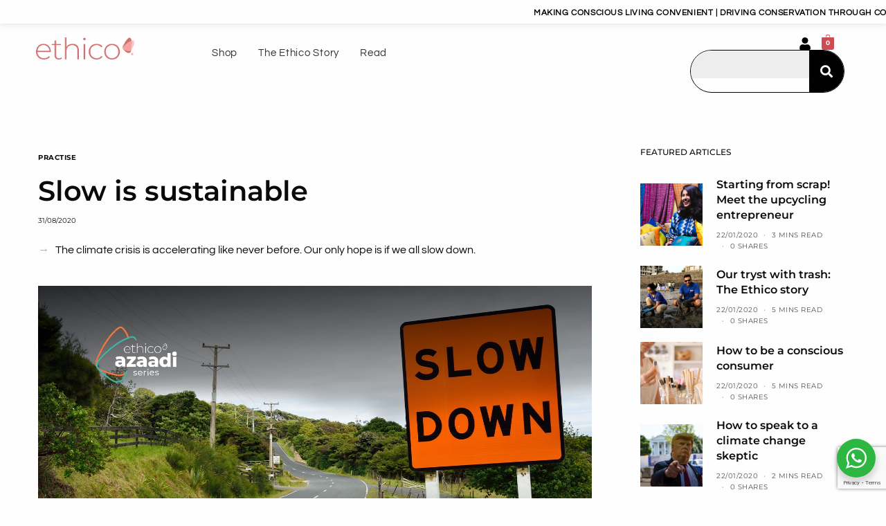

--- FILE ---
content_type: text/html; charset=UTF-8
request_url: https://www.ethicoindia.com/slow-is-sustainable/
body_size: 34783
content:
<!DOCTYPE html>
<html lang="en-US" xmlns:og="http://opengraphprotocol.org/schema/" xmlns:fb="http://www.facebook.com/2008/fbml">
<head>
	<meta charset="UTF-8" /><link data-optimized="2" rel="stylesheet" href="https://www.ethicoindia.com/wp-content/litespeed/css/ac6f64611540084be8c6afbc7740aa6d.css?ver=003fa" />
	<meta name="viewport" content="width=device-width, initial-scale=1" />
	<link rel="profile" href="https://gmpg.org/xfn/11" />
	<link rel="pingback" href="https://www.ethicoindia.com/xmlrpc.php" />
	<meta name='robots' content='index, follow, max-image-preview:large, max-snippet:-1, max-video-preview:-1' />
	
	
	<!-- This site is optimized with the Yoast SEO plugin v24.2 - https://yoast.com/wordpress/plugins/seo/ -->
	<title>Slow is sustainable | Ethico | Inspiring sustainable practices to fight the climate crisis</title>
	<meta name="description" content="The climate crisis is accelerating like never before. Our only hope is if we all slow down." />
	<link rel="canonical" href="https://www.ethicoindia.com/slow-is-sustainable/" />
	<meta property="og:locale" content="en_US" />
	<meta property="og:type" content="article" />
	<meta property="og:title" content="Slow is sustainable | Ethico | Inspiring sustainable practices to fight the climate crisis" />
	<meta property="og:description" content="The climate crisis is accelerating like never before. Our only hope is if we all slow down." />
	<meta property="og:url" content="https://www.ethicoindia.com/slow-is-sustainable/" />
	<meta property="og:site_name" content="Ethico | Inspiring sustainable practices to fight the climate crisis" />
	<meta property="article:publisher" content="https://www.facebook.com/EthicoIndia" />
	<meta property="article:published_time" content="2020-08-31T04:47:38+00:00" />
	<meta property="article:modified_time" content="2020-08-31T07:30:57+00:00" />
	<meta property="og:image" content="https://www.ethicoindia.com/wp-content/uploads/2020/08/Banner-wed.jpg" />
	<meta property="og:image:width" content="1500" />
	<meta property="og:image:height" content="831" />
	<meta property="og:image:type" content="image/jpeg" />
	<meta name="author" content="Cyril Sebastian" />
	<meta name="twitter:card" content="summary_large_image" />
	<meta name="twitter:creator" content="@Ethico2" />
	<meta name="twitter:site" content="@Ethico2" />
	<meta name="twitter:label1" content="Written by" />
	<meta name="twitter:data1" content="Cyril Sebastian" />
	<meta name="twitter:label2" content="Est. reading time" />
	<meta name="twitter:data2" content="4 minutes" />
	<script type="application/ld+json" class="yoast-schema-graph">{"@context":"https://schema.org","@graph":[{"@type":"Article","@id":"https://www.ethicoindia.com/slow-is-sustainable/#article","isPartOf":{"@id":"https://www.ethicoindia.com/slow-is-sustainable/"},"author":{"name":"Cyril Sebastian","@id":"https://www.ethicoindia.com/#/schema/person/aad404624406a28b4eb89ede6ba88369"},"headline":"Slow is sustainable","datePublished":"2020-08-31T04:47:38+00:00","dateModified":"2020-08-31T07:30:57+00:00","mainEntityOfPage":{"@id":"https://www.ethicoindia.com/slow-is-sustainable/"},"wordCount":797,"commentCount":0,"publisher":{"@id":"https://www.ethicoindia.com/#organization"},"image":{"@id":"https://www.ethicoindia.com/slow-is-sustainable/#primaryimage"},"thumbnailUrl":"https://www.ethicoindia.com/wp-content/uploads/2020/08/Banner-wed.jpg","articleSection":["Practise"],"inLanguage":"en-US","potentialAction":[{"@type":"CommentAction","name":"Comment","target":["https://www.ethicoindia.com/slow-is-sustainable/#respond"]}]},{"@type":"WebPage","@id":"https://www.ethicoindia.com/slow-is-sustainable/","url":"https://www.ethicoindia.com/slow-is-sustainable/","name":"Slow is sustainable | Ethico | Inspiring sustainable practices to fight the climate crisis","isPartOf":{"@id":"https://www.ethicoindia.com/#website"},"primaryImageOfPage":{"@id":"https://www.ethicoindia.com/slow-is-sustainable/#primaryimage"},"image":{"@id":"https://www.ethicoindia.com/slow-is-sustainable/#primaryimage"},"thumbnailUrl":"https://www.ethicoindia.com/wp-content/uploads/2020/08/Banner-wed.jpg","datePublished":"2020-08-31T04:47:38+00:00","dateModified":"2020-08-31T07:30:57+00:00","description":"The climate crisis is accelerating like never before. Our only hope is if we all slow down.","breadcrumb":{"@id":"https://www.ethicoindia.com/slow-is-sustainable/#breadcrumb"},"inLanguage":"en-US","potentialAction":[{"@type":"ReadAction","target":["https://www.ethicoindia.com/slow-is-sustainable/"]}]},{"@type":"ImageObject","inLanguage":"en-US","@id":"https://www.ethicoindia.com/slow-is-sustainable/#primaryimage","url":"https://www.ethicoindia.com/wp-content/uploads/2020/08/Banner-wed.jpg","contentUrl":"https://www.ethicoindia.com/wp-content/uploads/2020/08/Banner-wed.jpg","width":1500,"height":831},{"@type":"BreadcrumbList","@id":"https://www.ethicoindia.com/slow-is-sustainable/#breadcrumb","itemListElement":[{"@type":"ListItem","position":1,"name":"Homepage","item":"https://www.ethicoindia.com/"},{"@type":"ListItem","position":2,"name":"Practise","item":"https://www.ethicoindia.com/category-practise/"},{"@type":"ListItem","position":3,"name":"Slow is sustainable"}]},{"@type":"WebSite","@id":"https://www.ethicoindia.com/#website","url":"https://www.ethicoindia.com/","name":"Ethico | Inspiring sustainable practices to fight the climate crisis","description":"Inspiring sustainable practices to fight climate crisis. India&#039;s first sustainable lifestyle platform. Where we curate thoughts, ideas and products that help one make the switch from convenient to conscious.","publisher":{"@id":"https://www.ethicoindia.com/#organization"},"potentialAction":[{"@type":"SearchAction","target":{"@type":"EntryPoint","urlTemplate":"https://www.ethicoindia.com/?s={search_term_string}"},"query-input":{"@type":"PropertyValueSpecification","valueRequired":true,"valueName":"search_term_string"}}],"inLanguage":"en-US"},{"@type":"Organization","@id":"https://www.ethicoindia.com/#organization","name":"Ethico","url":"https://www.ethicoindia.com/","logo":{"@type":"ImageObject","inLanguage":"en-US","@id":"https://www.ethicoindia.com/#/schema/logo/image/","url":"https://www.ethicoindia.com/wp-content/uploads/2019/07/logo.png","contentUrl":"https://www.ethicoindia.com/wp-content/uploads/2019/07/logo.png","width":512,"height":512,"caption":"Ethico"},"image":{"@id":"https://www.ethicoindia.com/#/schema/logo/image/"},"sameAs":["https://www.facebook.com/EthicoIndia","https://x.com/Ethico2","https://www.instagram.com/ethicoindia/"]},{"@type":"Person","@id":"https://www.ethicoindia.com/#/schema/person/aad404624406a28b4eb89ede6ba88369","name":"Cyril Sebastian","image":{"@type":"ImageObject","inLanguage":"en-US","@id":"https://www.ethicoindia.com/#/schema/person/image/","url":"https://www.ethicoindia.com/wp-content/uploads/2020/08/Cyril-100x100.jpg","contentUrl":"https://www.ethicoindia.com/wp-content/uploads/2020/08/Cyril-100x100.jpg","caption":"Cyril Sebastian"},"description":"Cyril Sebastian worked for more than a decade writing and directing short-form promos and commercials for Television. He is currently pursuing an MFA in creative writing at San Francisco State University. He has no known hobbies but is contemplating getting one soon.","url":"https://www.ethicoindia.com/author/cyril-sebastian/"}]}</script>
	<!-- / Yoast SEO plugin. -->


<link rel='dns-prefetch' href='//www.ethicoindia.com' />
<link rel='dns-prefetch' href='//cdn.plyr.io' />
<link rel='dns-prefetch' href='//fonts.googleapis.com' />
<link rel='dns-prefetch' href='//use.typekit.net' />
<link rel='dns-prefetch' href='//use.fontawesome.com' />
<link rel="alternate" type="application/rss+xml" title="Ethico | Inspiring sustainable practices to fight the climate crisis &raquo; Feed" href="https://www.ethicoindia.com/feed/" />
<link rel="alternate" type="application/rss+xml" title="Ethico | Inspiring sustainable practices to fight the climate crisis &raquo; Comments Feed" href="https://www.ethicoindia.com/comments/feed/" />
<link rel="preconnect" href="//fonts.gstatic.com/" crossorigin><link rel="alternate" type="application/rss+xml" title="Ethico | Inspiring sustainable practices to fight the climate crisis &raquo; Slow is sustainable Comments Feed" href="https://www.ethicoindia.com/slow-is-sustainable/feed/" />
<meta name="twitter:card" content="summary_large_image" /><meta name="twitter:title" content="Slow is sustainable" /><meta name="twitter:image" content="https://www.ethicoindia.com/wp-content/uploads/2020/08/Banner-wed.jpg"/><meta name="twitter:url" content="https://www.ethicoindia.com/slow-is-sustainable/" /><script type="text/javascript">
/* <![CDATA[ */
window._wpemojiSettings = {"baseUrl":"https:\/\/s.w.org\/images\/core\/emoji\/15.0.3\/72x72\/","ext":".png","svgUrl":"https:\/\/s.w.org\/images\/core\/emoji\/15.0.3\/svg\/","svgExt":".svg","source":{"concatemoji":"https:\/\/www.ethicoindia.com\/wp-includes\/js\/wp-emoji-release.min.js?ver=6.7.1"}};
/*! This file is auto-generated */
!function(i,n){var o,s,e;function c(e){try{var t={supportTests:e,timestamp:(new Date).valueOf()};sessionStorage.setItem(o,JSON.stringify(t))}catch(e){}}function p(e,t,n){e.clearRect(0,0,e.canvas.width,e.canvas.height),e.fillText(t,0,0);var t=new Uint32Array(e.getImageData(0,0,e.canvas.width,e.canvas.height).data),r=(e.clearRect(0,0,e.canvas.width,e.canvas.height),e.fillText(n,0,0),new Uint32Array(e.getImageData(0,0,e.canvas.width,e.canvas.height).data));return t.every(function(e,t){return e===r[t]})}function u(e,t,n){switch(t){case"flag":return n(e,"\ud83c\udff3\ufe0f\u200d\u26a7\ufe0f","\ud83c\udff3\ufe0f\u200b\u26a7\ufe0f")?!1:!n(e,"\ud83c\uddfa\ud83c\uddf3","\ud83c\uddfa\u200b\ud83c\uddf3")&&!n(e,"\ud83c\udff4\udb40\udc67\udb40\udc62\udb40\udc65\udb40\udc6e\udb40\udc67\udb40\udc7f","\ud83c\udff4\u200b\udb40\udc67\u200b\udb40\udc62\u200b\udb40\udc65\u200b\udb40\udc6e\u200b\udb40\udc67\u200b\udb40\udc7f");case"emoji":return!n(e,"\ud83d\udc26\u200d\u2b1b","\ud83d\udc26\u200b\u2b1b")}return!1}function f(e,t,n){var r="undefined"!=typeof WorkerGlobalScope&&self instanceof WorkerGlobalScope?new OffscreenCanvas(300,150):i.createElement("canvas"),a=r.getContext("2d",{willReadFrequently:!0}),o=(a.textBaseline="top",a.font="600 32px Arial",{});return e.forEach(function(e){o[e]=t(a,e,n)}),o}function t(e){var t=i.createElement("script");t.src=e,t.defer=!0,i.head.appendChild(t)}"undefined"!=typeof Promise&&(o="wpEmojiSettingsSupports",s=["flag","emoji"],n.supports={everything:!0,everythingExceptFlag:!0},e=new Promise(function(e){i.addEventListener("DOMContentLoaded",e,{once:!0})}),new Promise(function(t){var n=function(){try{var e=JSON.parse(sessionStorage.getItem(o));if("object"==typeof e&&"number"==typeof e.timestamp&&(new Date).valueOf()<e.timestamp+604800&&"object"==typeof e.supportTests)return e.supportTests}catch(e){}return null}();if(!n){if("undefined"!=typeof Worker&&"undefined"!=typeof OffscreenCanvas&&"undefined"!=typeof URL&&URL.createObjectURL&&"undefined"!=typeof Blob)try{var e="postMessage("+f.toString()+"("+[JSON.stringify(s),u.toString(),p.toString()].join(",")+"));",r=new Blob([e],{type:"text/javascript"}),a=new Worker(URL.createObjectURL(r),{name:"wpTestEmojiSupports"});return void(a.onmessage=function(e){c(n=e.data),a.terminate(),t(n)})}catch(e){}c(n=f(s,u,p))}t(n)}).then(function(e){for(var t in e)n.supports[t]=e[t],n.supports.everything=n.supports.everything&&n.supports[t],"flag"!==t&&(n.supports.everythingExceptFlag=n.supports.everythingExceptFlag&&n.supports[t]);n.supports.everythingExceptFlag=n.supports.everythingExceptFlag&&!n.supports.flag,n.DOMReady=!1,n.readyCallback=function(){n.DOMReady=!0}}).then(function(){return e}).then(function(){var e;n.supports.everything||(n.readyCallback(),(e=n.source||{}).concatemoji?t(e.concatemoji):e.wpemoji&&e.twemoji&&(t(e.twemoji),t(e.wpemoji)))}))}((window,document),window._wpemojiSettings);
/* ]]> */
</script>





























































<link rel="preconnect" href="https://fonts.gstatic.com/" crossorigin><script type="text/template" id="tmpl-variation-template">
	<div class="woocommerce-variation-description">{{{ data.variation.variation_description }}}</div>
	<div class="woocommerce-variation-price">{{{ data.variation.price_html }}}</div>
	<div class="woocommerce-variation-availability">{{{ data.variation.availability_html }}}</div>
</script>
<script type="text/template" id="tmpl-unavailable-variation-template">
	<p role="alert">Sorry, this product is unavailable. Please choose a different combination.</p>
</script>
<script type="text/javascript" src="https://www.ethicoindia.com/wp-includes/js/jquery/jquery.min.js?ver=3.7.1" id="jquery-core-js"></script>
<script type="text/javascript" src="https://www.ethicoindia.com/wp-includes/js/jquery/jquery-migrate.min.js?ver=3.4.1" id="jquery-migrate-js"></script>
<script type="text/javascript" id="preloader-plus-js-extra">
/* <![CDATA[ */
var preloader_plus = {"animation_delay":"1","animation_duration":"1"};
/* ]]> */
</script>
<script type="text/javascript" src="https://www.ethicoindia.com/wp-content/plugins/preloader-plus//assets/js/preloader-plus.min.js?ver=2.2.1" id="preloader-plus-js"></script>
<script type="text/javascript" id="srpscripts-js-extra">
/* <![CDATA[ */
var srpscripts_params = {"ajaxurl":"https:\/\/www.ethicoindia.com\/wp-admin\/admin-ajax.php","enable_option_nonce":"a40968673f","checked_alert_msg":"Are you sure you want to be part of the Reward Points Program?","unchecked_alert_msg":"Are you sure you want to exit the Reward Points Program?"};
/* ]]> */
</script>
<script type="text/javascript" src="https://www.ethicoindia.com/wp-content/plugins/rewardsystem/assets/js/srpscripts.js?ver=30.5.0" id="srpscripts-js"></script>
<script type="text/javascript" src="https://www.ethicoindia.com/wp-content/plugins/woo-gst//js/custom-front.js?ver=6.7.1" id="woo-gst-custom-script-js"></script>
<script type="text/javascript" src="https://www.ethicoindia.com/wp-content/plugins/woo-product-social-sharing/public/js/wc_ss_btns-public.js?ver=1.8.5" id="wc_ss_btns-js"></script>
<script type="text/javascript" src="https://www.ethicoindia.com/wp-content/plugins/woocommerce/assets/js/js-cookie/js.cookie.min.js?ver=2.1.4-wc.9.5.2" id="js-cookie-js" defer="defer" data-wp-strategy="defer"></script>
<script type="text/javascript" id="wc-cart-fragments-js-extra">
/* <![CDATA[ */
var wc_cart_fragments_params = {"ajax_url":"\/wp-admin\/admin-ajax.php","wc_ajax_url":"\/?wc-ajax=%%endpoint%%","cart_hash_key":"wc_cart_hash_783288da40022aeadf55b72d70a5d695","fragment_name":"wc_fragments_783288da40022aeadf55b72d70a5d695","request_timeout":"5000"};
/* ]]> */
</script>
<script type="text/javascript" src="https://www.ethicoindia.com/wp-content/plugins/woocommerce/assets/js/frontend/cart-fragments.min.js?ver=9.5.2" id="wc-cart-fragments-js" defer="defer" data-wp-strategy="defer"></script>
<script type="text/javascript" src="https://www.ethicoindia.com/wp-content/plugins/woocommerce/assets/js/jquery-blockui/jquery.blockUI.min.js?ver=2.7.0-wc.9.5.2" id="jquery-blockui-js" data-wp-strategy="defer"></script>
<script type="text/javascript" id="wc-add-to-cart-js-extra">
/* <![CDATA[ */
var wc_add_to_cart_params = {"ajax_url":"\/wp-admin\/admin-ajax.php","wc_ajax_url":"\/?wc-ajax=%%endpoint%%","i18n_view_cart":"View cart","cart_url":"https:\/\/www.ethicoindia.com\/cart\/","is_cart":"","cart_redirect_after_add":"no"};
/* ]]> */
</script>
<script type="text/javascript" src="https://www.ethicoindia.com/wp-content/plugins/woocommerce/assets/js/frontend/add-to-cart.min.js?ver=9.5.2" id="wc-add-to-cart-js" defer="defer" data-wp-strategy="defer"></script>
<script type="text/javascript" id="woocommerce-js-extra">
/* <![CDATA[ */
var woocommerce_params = {"ajax_url":"\/wp-admin\/admin-ajax.php","wc_ajax_url":"\/?wc-ajax=%%endpoint%%"};
/* ]]> */
</script>
<script type="text/javascript" src="https://www.ethicoindia.com/wp-content/plugins/woocommerce/assets/js/frontend/woocommerce.min.js?ver=9.5.2" id="woocommerce-js" defer="defer" data-wp-strategy="defer"></script>
<script type="text/javascript" src="https://www.ethicoindia.com/wp-content/plugins/wp-user-avatar/assets/flatpickr/flatpickr.min.js?ver=4.15.20.1" id="ppress-flatpickr-js"></script>
<script type="text/javascript" src="https://www.ethicoindia.com/wp-content/plugins/wp-user-avatar/assets/select2/select2.min.js?ver=4.15.20.1" id="ppress-select2-js"></script>
<script type="text/javascript" src="https://www.ethicoindia.com/wp-includes/js/underscore.min.js?ver=1.13.7" id="underscore-js"></script>
<script type="text/javascript" id="wp-util-js-extra">
/* <![CDATA[ */
var _wpUtilSettings = {"ajax":{"url":"\/wp-admin\/admin-ajax.php"}};
/* ]]> */
</script>
<script type="text/javascript" src="https://www.ethicoindia.com/wp-includes/js/wp-util.min.js?ver=6.7.1" id="wp-util-js"></script>
<script type="text/javascript" src="https://www.ethicoindia.com/wp-content/plugins/woocommerce/assets/js/select2/select2.full.min.js?ver=4.0.3-wc.9.5.2" id="select2-js" data-wp-strategy="defer"></script>
<script type="text/javascript" id="srp_enhanced-js-extra">
/* <![CDATA[ */
var srp_enhanced_params = {"srp_wc_version":"9.5.2","ajax_url":"https:\/\/www.ethicoindia.com\/wp-admin\/admin-ajax.php","fp_pages_and_posts_search_nonce":"d6e30c7259","search_nonce":"3e7a1f9ede","search_customers":"febf55b495","search_products":"a28d325fc6","i18n_no_matches":"No matches found","i18n_ajax_error":"Loading failed","i18n_input_too_short_1":"Please enter 1 or more characters","i18n_input_too_short_n":"Please enter %qty% or more characters","i18n_input_too_long_1":"Please delete 1 character","i18n_input_too_long_n":"Please delete %qty% characters","i18n_selection_too_long_1":"You can only select 1 item","i18n_selection_too_long_n":"You can only select %qty% items","i18n_load_more":"Loading more results\u2026","i18n_searching":"Searching\u2026"};
/* ]]> */
</script>
<script type="text/javascript" src="https://www.ethicoindia.com/wp-content/plugins/rewardsystem/assets/js/srp-enhanced.js?ver=30.5.0" id="srp_enhanced-js"></script>
<script></script><link rel="https://api.w.org/" href="https://www.ethicoindia.com/wp-json/" /><link rel="alternate" title="JSON" type="application/json" href="https://www.ethicoindia.com/wp-json/wp/v2/posts/18433" /><link rel="EditURI" type="application/rsd+xml" title="RSD" href="https://www.ethicoindia.com/xmlrpc.php?rsd" />
<meta name="generator" content="WordPress 6.7.1" />
<meta name="generator" content="WooCommerce 9.5.2" />
<link rel='shortlink' href='https://www.ethicoindia.com/?p=18433' />
<link rel="alternate" title="oEmbed (JSON)" type="application/json+oembed" href="https://www.ethicoindia.com/wp-json/oembed/1.0/embed?url=https%3A%2F%2Fwww.ethicoindia.com%2Fslow-is-sustainable%2F" />
<link rel="alternate" title="oEmbed (XML)" type="text/xml+oembed" href="https://www.ethicoindia.com/wp-json/oembed/1.0/embed?url=https%3A%2F%2Fwww.ethicoindia.com%2Fslow-is-sustainable%2F&#038;format=xml" />
<!-- start Simple Custom CSS and JS -->

<!-- end Simple Custom CSS and JS -->
<!-- start Simple Custom CSS and JS -->

<!-- end Simple Custom CSS and JS -->
<!-- start Simple Custom CSS and JS -->

<!-- end Simple Custom CSS and JS -->
<!-- start Simple Custom CSS and JS -->

<!-- end Simple Custom CSS and JS -->
<!-- start Simple Custom CSS and JS -->
<script type="text/javascript">
window.addEventListener("load", function(){
document.getElementsByClassName("woocommerce-product-details__short-description")[0].style.display="none";
});</script>
<!-- end Simple Custom CSS and JS -->
<!-- start Simple Custom CSS and JS -->
<script type="text/javascript">
jQuery(document).ready(function($){
jQuery('a').removeAttr('title');
});</script>
<!-- end Simple Custom CSS and JS -->
<link rel="icon" href="https://ethicoindia.com/favicon.ico">
<!-- Facebook Pixel Code -->
<script>
!function(f,b,e,v,n,t,s)
{if(f.fbq)return;n=f.fbq=function(){n.callMethod?
n.callMethod.apply(n,arguments):n.queue.push(arguments)};
if(!f._fbq)f._fbq=n;n.push=n;n.loaded=!0;n.version='2.0';
n.queue=[];t=b.createElement(e);t.async=!0;
t.src=v;s=b.getElementsByTagName(e)[0];
s.parentNode.insertBefore(t,s)}(window, document,'script',
'https://connect.facebook.net/en_US/fbevents.js');
fbq('init', '648299876102689');
fbq('track', 'PageView');
</script>
<noscript><img height="1" width="1" style="display:none"
src="https://www.facebook.com/tr?id=648299876102689&ev=PageView&noscript=1"
/></noscript>
<!-- End Facebook Pixel Code -->
<!-- Global site tag (gtag.js) - Google Analytics -->
<!-- Google tag (gtag.js) -->
<script async src="https://www.googletagmanager.com/gtag/js?id=G-PT2HPWNHSV"></script>
<script>
  window.dataLayer = window.dataLayer || [];
  function gtag(){dataLayer.push(arguments);}
  gtag('js', new Date());

  gtag('config', 'G-PT2HPWNHSV');
</script>
<!-- Facebook Pixel Code -->
<script>
!function(f,b,e,v,n,t,s)
{if(f.fbq)return;n=f.fbq=function(){n.callMethod?
n.callMethod.apply(n,arguments):n.queue.push(arguments)};
if(!f._fbq)f._fbq=n;n.push=n;n.loaded=!0;n.version='2.0';
n.queue=[];t=b.createElement(e);t.async=!0;
t.src=v;s=b.getElementsByTagName(e)[0];
s.parentNode.insertBefore(t,s)}(window,document,'script',
'https://connect.facebook.net/en_US/fbevents.js');
 fbq('init', '2501311646785299'); 
fbq('track', 'PageView');
</script>
<noscript>
 <img height="1" width="1" 
src="https://www.facebook.com/tr?id=2501311646785299&ev=PageView
&noscript=1"/>
</noscript>	<noscript><style>.woocommerce-product-gallery{ opacity: 1 !important; }</style></noscript>
	<meta name="generator" content="Elementor 3.24.4; features: e_font_icon_svg, additional_custom_breakpoints, e_optimized_control_loading, e_element_cache; settings: css_print_method-external, google_font-enabled, font_display-swap">
			
			
	
<link rel="icon" href="https://www.ethicoindia.com/wp-content/uploads/2020/03/favicon.ico" sizes="32x32" />
<link rel="icon" href="https://www.ethicoindia.com/wp-content/uploads/2020/03/favicon.ico" sizes="192x192" />
<link rel="apple-touch-icon" href="https://www.ethicoindia.com/wp-content/uploads/2020/03/favicon.ico" />
<meta name="msapplication-TileImage" content="https://www.ethicoindia.com/wp-content/uploads/2020/03/favicon.ico" />
<noscript><style> .wpb_animate_when_almost_visible { opacity: 1; }</style></noscript></head>

<body data-rsssl=1 class="post-template-default single single-post postid-18433 single-format-standard theme-theissue woocommerce-no-js ehf-header ehf-footer ehf-template-theissue ehf-stylesheet-theissue woo-variation-gallery woo-variation-gallery-theme-theissue woo-variation-swatches wvs-behavior-blur wvs-theme-theissue wvs-show-label wvs-tooltip thb-dropcap-off fixed-header-on fixed-header-scroll-off thb-dropdown-color-light right-click-off thb-borders-off thb-pinit-on thb-boxed-off thb-dark-mode-off thb-capitalize-off thb-parallax-on thb-single-product-ajax-off thb-article-sidebar-mobile-off wpb-js-composer js-comp-ver-7.8 vc_responsive elementor-default elementor-kit-20855">
<div id="page" class="hfeed site">

		<header id="masthead" itemscope="itemscope" itemtype="https://schema.org/WPHeader">
			<p class="main-title bhf-hidden" itemprop="headline"><a href="https://www.ethicoindia.com" title="Ethico | Inspiring sustainable practices to fight the climate crisis" rel="home">Ethico | Inspiring sustainable practices to fight the climate crisis</a></p>
					<div data-elementor-type="wp-post" data-elementor-id="22959" class="elementor elementor-22959" data-elementor-settings="{&quot;element_pack_global_tooltip_width&quot;:{&quot;unit&quot;:&quot;px&quot;,&quot;size&quot;:&quot;&quot;,&quot;sizes&quot;:[]},&quot;element_pack_global_tooltip_width_tablet&quot;:{&quot;unit&quot;:&quot;px&quot;,&quot;size&quot;:&quot;&quot;,&quot;sizes&quot;:[]},&quot;element_pack_global_tooltip_width_mobile&quot;:{&quot;unit&quot;:&quot;px&quot;,&quot;size&quot;:&quot;&quot;,&quot;sizes&quot;:[]},&quot;element_pack_global_tooltip_padding&quot;:{&quot;unit&quot;:&quot;px&quot;,&quot;top&quot;:&quot;&quot;,&quot;right&quot;:&quot;&quot;,&quot;bottom&quot;:&quot;&quot;,&quot;left&quot;:&quot;&quot;,&quot;isLinked&quot;:true},&quot;element_pack_global_tooltip_padding_tablet&quot;:{&quot;unit&quot;:&quot;px&quot;,&quot;top&quot;:&quot;&quot;,&quot;right&quot;:&quot;&quot;,&quot;bottom&quot;:&quot;&quot;,&quot;left&quot;:&quot;&quot;,&quot;isLinked&quot;:true},&quot;element_pack_global_tooltip_padding_mobile&quot;:{&quot;unit&quot;:&quot;px&quot;,&quot;top&quot;:&quot;&quot;,&quot;right&quot;:&quot;&quot;,&quot;bottom&quot;:&quot;&quot;,&quot;left&quot;:&quot;&quot;,&quot;isLinked&quot;:true},&quot;element_pack_global_tooltip_border_radius&quot;:{&quot;unit&quot;:&quot;px&quot;,&quot;top&quot;:&quot;&quot;,&quot;right&quot;:&quot;&quot;,&quot;bottom&quot;:&quot;&quot;,&quot;left&quot;:&quot;&quot;,&quot;isLinked&quot;:true},&quot;element_pack_global_tooltip_border_radius_tablet&quot;:{&quot;unit&quot;:&quot;px&quot;,&quot;top&quot;:&quot;&quot;,&quot;right&quot;:&quot;&quot;,&quot;bottom&quot;:&quot;&quot;,&quot;left&quot;:&quot;&quot;,&quot;isLinked&quot;:true},&quot;element_pack_global_tooltip_border_radius_mobile&quot;:{&quot;unit&quot;:&quot;px&quot;,&quot;top&quot;:&quot;&quot;,&quot;right&quot;:&quot;&quot;,&quot;bottom&quot;:&quot;&quot;,&quot;left&quot;:&quot;&quot;,&quot;isLinked&quot;:true}}" data-elementor-post-type="elementor-hf">
						<section class="elementor-section elementor-top-section elementor-element elementor-element-98fa061 elementor-section-full_width elementor-section-stretched elementor-section-height-default elementor-section-height-default" data-id="98fa061" data-element_type="section" data-settings="{&quot;stretch_section&quot;:&quot;section-stretched&quot;}">
						<div class="elementor-container elementor-column-gap-default">
					<div class="elementor-column elementor-col-100 elementor-top-column elementor-element elementor-element-327efde" data-id="327efde" data-element_type="column">
			<div class="elementor-widget-wrap elementor-element-populated">
						<div class="elementor-element elementor-element-6df1646 elementor-widget elementor-widget-text-editor" data-id="6df1646" data-element_type="widget" data-widget_type="text-editor.default">
				<div class="elementor-widget-container">
							<marquee>MAKING CONSCIOUS LIVING CONVENIENT | DRIVING CONSERVATION THROUGH CONSUMERISM | HAPPY PLANET, HAPPY PEOPLE | CHOOSE BETTER</marquee>						</div>
				</div>
					</div>
		</div>
					</div>
		</section>
				<section data-bdt-sticky="position: start" class="bdt-sticky elementor-section elementor-top-section elementor-element elementor-element-a0004e0 elementor-section-full_width elementor-section-stretched ethico-header elementor-hidden-tablet elementor-hidden-mobile elementor-section-height-default elementor-section-height-default" data-id="a0004e0" data-element_type="section" data-settings="{&quot;stretch_section&quot;:&quot;section-stretched&quot;,&quot;background_background&quot;:&quot;classic&quot;}">
						<div class="elementor-container elementor-column-gap-default">
					<div class="elementor-column elementor-col-100 elementor-top-column elementor-element elementor-element-9ca6db5" data-id="9ca6db5" data-element_type="column">
			<div class="elementor-widget-wrap elementor-element-populated">
						<section class="elementor-section elementor-inner-section elementor-element elementor-element-b80769b elementor-section-full_width elementor-section-height-default elementor-section-height-default" data-id="b80769b" data-element_type="section">
						<div class="elementor-container elementor-column-gap-default">
					<div class="elementor-column elementor-col-33 elementor-inner-column elementor-element elementor-element-4bb85b0" data-id="4bb85b0" data-element_type="column">
			<div class="elementor-widget-wrap elementor-element-populated">
						<div class="elementor-element elementor-element-ca5e513 elementor-widget elementor-widget-image" data-id="ca5e513" data-element_type="widget" data-widget_type="image.default">
				<div class="elementor-widget-container">
														<a href="https://www.ethicoindia.com/">
							<img fetchpriority="high" width="1500" height="340" src="https://www.ethicoindia.com/wp-content/uploads/2020/02/Ethico-Color-logo.png" class="attachment-full size-full wp-image-12965" alt="" srcset="https://www.ethicoindia.com/wp-content/uploads/2020/02/Ethico-Color-logo.png 1500w, https://www.ethicoindia.com/wp-content/uploads/2020/02/Ethico-Color-logo-300x68.png 300w, https://www.ethicoindia.com/wp-content/uploads/2020/02/Ethico-Color-logo-1024x232.png 1024w, https://www.ethicoindia.com/wp-content/uploads/2020/02/Ethico-Color-logo-768x174.png 768w, https://www.ethicoindia.com/wp-content/uploads/2020/02/Ethico-Color-logo-450x102.png 450w, https://www.ethicoindia.com/wp-content/uploads/2020/02/Ethico-Color-logo-370x84.png 370w, https://www.ethicoindia.com/wp-content/uploads/2020/02/Ethico-Color-logo-800x181.png 800w, https://www.ethicoindia.com/wp-content/uploads/2020/02/Ethico-Color-logo-185x42.png 185w, https://www.ethicoindia.com/wp-content/uploads/2020/02/Ethico-Color-logo-740x168.png 740w, https://www.ethicoindia.com/wp-content/uploads/2020/02/Ethico-Color-logo-1110x252.png 1110w, https://www.ethicoindia.com/wp-content/uploads/2020/02/Ethico-Color-logo-20x5.png 20w, https://www.ethicoindia.com/wp-content/uploads/2020/02/Ethico-Color-logo-400x91.png 400w, https://www.ethicoindia.com/wp-content/uploads/2020/02/Ethico-Color-logo-600x136.png 600w, https://www.ethicoindia.com/wp-content/uploads/2020/02/Ethico-Color-logo-212x48.png 212w" sizes="(max-width: 1500px) 100vw, 1500px" />								</a>
													</div>
				</div>
					</div>
		</div>
				<div class="elementor-column elementor-col-33 elementor-inner-column elementor-element elementor-element-ecaeaf5" data-id="ecaeaf5" data-element_type="column">
			<div class="elementor-widget-wrap elementor-element-populated">
						<div class="elementor-element elementor-element-3d4e6ff hfe-nav-menu__align-left hfe-submenu-icon-arrow hfe-submenu-animation-none hfe-link-redirect-child hfe-nav-menu__breakpoint-tablet elementor-widget elementor-widget-navigation-menu" data-id="3d4e6ff" data-element_type="widget" data-settings="{&quot;padding_horizontal_menu_item&quot;:{&quot;unit&quot;:&quot;px&quot;,&quot;size&quot;:15,&quot;sizes&quot;:[]},&quot;padding_horizontal_menu_item_tablet&quot;:{&quot;unit&quot;:&quot;px&quot;,&quot;size&quot;:&quot;&quot;,&quot;sizes&quot;:[]},&quot;padding_horizontal_menu_item_mobile&quot;:{&quot;unit&quot;:&quot;px&quot;,&quot;size&quot;:&quot;&quot;,&quot;sizes&quot;:[]},&quot;padding_vertical_menu_item&quot;:{&quot;unit&quot;:&quot;px&quot;,&quot;size&quot;:15,&quot;sizes&quot;:[]},&quot;padding_vertical_menu_item_tablet&quot;:{&quot;unit&quot;:&quot;px&quot;,&quot;size&quot;:&quot;&quot;,&quot;sizes&quot;:[]},&quot;padding_vertical_menu_item_mobile&quot;:{&quot;unit&quot;:&quot;px&quot;,&quot;size&quot;:&quot;&quot;,&quot;sizes&quot;:[]},&quot;menu_space_between&quot;:{&quot;unit&quot;:&quot;px&quot;,&quot;size&quot;:&quot;&quot;,&quot;sizes&quot;:[]},&quot;menu_space_between_tablet&quot;:{&quot;unit&quot;:&quot;px&quot;,&quot;size&quot;:&quot;&quot;,&quot;sizes&quot;:[]},&quot;menu_space_between_mobile&quot;:{&quot;unit&quot;:&quot;px&quot;,&quot;size&quot;:&quot;&quot;,&quot;sizes&quot;:[]},&quot;menu_row_space&quot;:{&quot;unit&quot;:&quot;px&quot;,&quot;size&quot;:&quot;&quot;,&quot;sizes&quot;:[]},&quot;menu_row_space_tablet&quot;:{&quot;unit&quot;:&quot;px&quot;,&quot;size&quot;:&quot;&quot;,&quot;sizes&quot;:[]},&quot;menu_row_space_mobile&quot;:{&quot;unit&quot;:&quot;px&quot;,&quot;size&quot;:&quot;&quot;,&quot;sizes&quot;:[]},&quot;dropdown_border_radius&quot;:{&quot;unit&quot;:&quot;px&quot;,&quot;top&quot;:&quot;&quot;,&quot;right&quot;:&quot;&quot;,&quot;bottom&quot;:&quot;&quot;,&quot;left&quot;:&quot;&quot;,&quot;isLinked&quot;:true},&quot;dropdown_border_radius_tablet&quot;:{&quot;unit&quot;:&quot;px&quot;,&quot;top&quot;:&quot;&quot;,&quot;right&quot;:&quot;&quot;,&quot;bottom&quot;:&quot;&quot;,&quot;left&quot;:&quot;&quot;,&quot;isLinked&quot;:true},&quot;dropdown_border_radius_mobile&quot;:{&quot;unit&quot;:&quot;px&quot;,&quot;top&quot;:&quot;&quot;,&quot;right&quot;:&quot;&quot;,&quot;bottom&quot;:&quot;&quot;,&quot;left&quot;:&quot;&quot;,&quot;isLinked&quot;:true},&quot;width_dropdown_item&quot;:{&quot;unit&quot;:&quot;px&quot;,&quot;size&quot;:&quot;220&quot;,&quot;sizes&quot;:[]},&quot;width_dropdown_item_tablet&quot;:{&quot;unit&quot;:&quot;px&quot;,&quot;size&quot;:&quot;&quot;,&quot;sizes&quot;:[]},&quot;width_dropdown_item_mobile&quot;:{&quot;unit&quot;:&quot;px&quot;,&quot;size&quot;:&quot;&quot;,&quot;sizes&quot;:[]},&quot;padding_horizontal_dropdown_item&quot;:{&quot;unit&quot;:&quot;px&quot;,&quot;size&quot;:&quot;&quot;,&quot;sizes&quot;:[]},&quot;padding_horizontal_dropdown_item_tablet&quot;:{&quot;unit&quot;:&quot;px&quot;,&quot;size&quot;:&quot;&quot;,&quot;sizes&quot;:[]},&quot;padding_horizontal_dropdown_item_mobile&quot;:{&quot;unit&quot;:&quot;px&quot;,&quot;size&quot;:&quot;&quot;,&quot;sizes&quot;:[]},&quot;padding_vertical_dropdown_item&quot;:{&quot;unit&quot;:&quot;px&quot;,&quot;size&quot;:15,&quot;sizes&quot;:[]},&quot;padding_vertical_dropdown_item_tablet&quot;:{&quot;unit&quot;:&quot;px&quot;,&quot;size&quot;:&quot;&quot;,&quot;sizes&quot;:[]},&quot;padding_vertical_dropdown_item_mobile&quot;:{&quot;unit&quot;:&quot;px&quot;,&quot;size&quot;:&quot;&quot;,&quot;sizes&quot;:[]},&quot;distance_from_menu&quot;:{&quot;unit&quot;:&quot;px&quot;,&quot;size&quot;:&quot;&quot;,&quot;sizes&quot;:[]},&quot;distance_from_menu_tablet&quot;:{&quot;unit&quot;:&quot;px&quot;,&quot;size&quot;:&quot;&quot;,&quot;sizes&quot;:[]},&quot;distance_from_menu_mobile&quot;:{&quot;unit&quot;:&quot;px&quot;,&quot;size&quot;:&quot;&quot;,&quot;sizes&quot;:[]},&quot;toggle_size&quot;:{&quot;unit&quot;:&quot;px&quot;,&quot;size&quot;:&quot;&quot;,&quot;sizes&quot;:[]},&quot;toggle_size_tablet&quot;:{&quot;unit&quot;:&quot;px&quot;,&quot;size&quot;:&quot;&quot;,&quot;sizes&quot;:[]},&quot;toggle_size_mobile&quot;:{&quot;unit&quot;:&quot;px&quot;,&quot;size&quot;:&quot;&quot;,&quot;sizes&quot;:[]},&quot;toggle_border_width&quot;:{&quot;unit&quot;:&quot;px&quot;,&quot;size&quot;:&quot;&quot;,&quot;sizes&quot;:[]},&quot;toggle_border_width_tablet&quot;:{&quot;unit&quot;:&quot;px&quot;,&quot;size&quot;:&quot;&quot;,&quot;sizes&quot;:[]},&quot;toggle_border_width_mobile&quot;:{&quot;unit&quot;:&quot;px&quot;,&quot;size&quot;:&quot;&quot;,&quot;sizes&quot;:[]},&quot;toggle_border_radius&quot;:{&quot;unit&quot;:&quot;px&quot;,&quot;size&quot;:&quot;&quot;,&quot;sizes&quot;:[]},&quot;toggle_border_radius_tablet&quot;:{&quot;unit&quot;:&quot;px&quot;,&quot;size&quot;:&quot;&quot;,&quot;sizes&quot;:[]},&quot;toggle_border_radius_mobile&quot;:{&quot;unit&quot;:&quot;px&quot;,&quot;size&quot;:&quot;&quot;,&quot;sizes&quot;:[]}}" data-widget_type="navigation-menu.default">
				<div class="elementor-widget-container">
						<div class="hfe-nav-menu hfe-layout-horizontal hfe-nav-menu-layout horizontal hfe-pointer__text hfe-animation__none" data-layout="horizontal">
				<div role="button" class="hfe-nav-menu__toggle elementor-clickable">
					<span class="screen-reader-text">Menu</span>
					<div class="hfe-nav-menu-icon">
						<svg aria-hidden="true"  class="e-font-icon-svg e-fas-align-justify" viewBox="0 0 448 512" xmlns="http://www.w3.org/2000/svg"><path d="M432 416H16a16 16 0 0 0-16 16v32a16 16 0 0 0 16 16h416a16 16 0 0 0 16-16v-32a16 16 0 0 0-16-16zm0-128H16a16 16 0 0 0-16 16v32a16 16 0 0 0 16 16h416a16 16 0 0 0 16-16v-32a16 16 0 0 0-16-16zm0-128H16a16 16 0 0 0-16 16v32a16 16 0 0 0 16 16h416a16 16 0 0 0 16-16v-32a16 16 0 0 0-16-16zm0-128H16A16 16 0 0 0 0 48v32a16 16 0 0 0 16 16h416a16 16 0 0 0 16-16V48a16 16 0 0 0-16-16z"></path></svg>					</div>
				</div>
				<nav class="hfe-nav-menu__layout-horizontal hfe-nav-menu__submenu-arrow" data-toggle-icon="&lt;svg aria-hidden=&quot;true&quot; tabindex=&quot;0&quot; class=&quot;e-font-icon-svg e-fas-align-justify&quot; viewBox=&quot;0 0 448 512&quot; xmlns=&quot;http://www.w3.org/2000/svg&quot;&gt;&lt;path d=&quot;M432 416H16a16 16 0 0 0-16 16v32a16 16 0 0 0 16 16h416a16 16 0 0 0 16-16v-32a16 16 0 0 0-16-16zm0-128H16a16 16 0 0 0-16 16v32a16 16 0 0 0 16 16h416a16 16 0 0 0 16-16v-32a16 16 0 0 0-16-16zm0-128H16a16 16 0 0 0-16 16v32a16 16 0 0 0 16 16h416a16 16 0 0 0 16-16v-32a16 16 0 0 0-16-16zm0-128H16A16 16 0 0 0 0 48v32a16 16 0 0 0 16 16h416a16 16 0 0 0 16-16V48a16 16 0 0 0-16-16z&quot;&gt;&lt;/path&gt;&lt;/svg&gt;" data-close-icon="&lt;svg aria-hidden=&quot;true&quot; tabindex=&quot;0&quot; class=&quot;e-font-icon-svg e-far-window-close&quot; viewBox=&quot;0 0 512 512&quot; xmlns=&quot;http://www.w3.org/2000/svg&quot;&gt;&lt;path d=&quot;M464 32H48C21.5 32 0 53.5 0 80v352c0 26.5 21.5 48 48 48h416c26.5 0 48-21.5 48-48V80c0-26.5-21.5-48-48-48zm0 394c0 3.3-2.7 6-6 6H54c-3.3 0-6-2.7-6-6V86c0-3.3 2.7-6 6-6h404c3.3 0 6 2.7 6 6v340zM356.5 194.6L295.1 256l61.4 61.4c4.6 4.6 4.6 12.1 0 16.8l-22.3 22.3c-4.6 4.6-12.1 4.6-16.8 0L256 295.1l-61.4 61.4c-4.6 4.6-12.1 4.6-16.8 0l-22.3-22.3c-4.6-4.6-4.6-12.1 0-16.8l61.4-61.4-61.4-61.4c-4.6-4.6-4.6-12.1 0-16.8l22.3-22.3c4.6-4.6 12.1-4.6 16.8 0l61.4 61.4 61.4-61.4c4.6-4.6 12.1-4.6 16.8 0l22.3 22.3c4.7 4.6 4.7 12.1 0 16.8z&quot;&gt;&lt;/path&gt;&lt;/svg&gt;" data-full-width="yes">
					<ul id="menu-1-3d4e6ff" class="hfe-nav-menu"><li id="menu-item-21349" class="menu-item menu-item-type-post_type menu-item-object-page parent hfe-creative-menu"><a href="https://www.ethicoindia.com/shop/" class = "hfe-menu-item">Shop</a></li>
<li id="menu-item-22059" class="menu-item menu-item-type-post_type menu-item-object-page parent hfe-creative-menu"><a href="https://www.ethicoindia.com/the-ethico-story/" class = "hfe-menu-item">The Ethico Story</a></li>
<li id="menu-item-22172" class="menu-item menu-item-type-post_type menu-item-object-page parent hfe-creative-menu"><a href="https://www.ethicoindia.com/stories/" class = "hfe-menu-item">Read</a></li>
</ul> 
				</nav>
			</div>
					</div>
				</div>
					</div>
		</div>
				<div class="elementor-column elementor-col-33 elementor-inner-column elementor-element elementor-element-3d5eaca" data-id="3d5eaca" data-element_type="column">
			<div class="elementor-widget-wrap elementor-element-populated">
						<div class="elementor-element elementor-element-b5cb72b elementor-icon-list--layout-inline elementor-align-right elementor-widget__width-auto elementor-list-item-link-full_width elementor-widget elementor-widget-icon-list" data-id="b5cb72b" data-element_type="widget" data-widget_type="icon-list.default">
				<div class="elementor-widget-container">
					<ul class="elementor-icon-list-items elementor-inline-items">
							<li class="elementor-icon-list-item elementor-inline-item">
											<a href="/my-account/">

												<span class="elementor-icon-list-icon">
							<svg aria-hidden="true" class="e-font-icon-svg e-fas-user" viewBox="0 0 448 512" xmlns="http://www.w3.org/2000/svg"><path d="M224 256c70.7 0 128-57.3 128-128S294.7 0 224 0 96 57.3 96 128s57.3 128 128 128zm89.6 32h-16.7c-22.2 10.2-46.9 16-72.9 16s-50.6-5.8-72.9-16h-16.7C60.2 288 0 348.2 0 422.4V464c0 26.5 21.5 48 48 48h352c26.5 0 48-21.5 48-48v-41.6c0-74.2-60.2-134.4-134.4-134.4z"></path></svg>						</span>
										<span class="elementor-icon-list-text"></span>
											</a>
									</li>
						</ul>
				</div>
				</div>
				<div class="elementor-element elementor-element-e864e66 elementor-align-center elementor-widget__width-auto elementor-widget elementor-widget-hfe-cart" data-id="e864e66" data-element_type="widget" data-settings="{&quot;align&quot;:&quot;center&quot;}" data-widget_type="hfe-cart.default">
				<div class="elementor-widget-container">
			
		<div class="hfe-masthead-custom-menu-items woocommerce-custom-menu-item">
			<div id="hfe-site-header-cart" class="hfe-site-header-cart hfe-menu-cart-with-border">
				<div class="hfe-site-header-cart-li current-menu-item">
				
					<a class="hfe-cart-container" href="https://www.ethicoindia.com/cart/" title="View your shopping cart">
						<div class="hfe-cart-menu-wrap-default">
															<span class="hfe-cart-count">
									0								</span>
													</div>
					</a>
					            
				</div>
			</div>
		</div> 
				</div>
				</div>
				<div data-ep-wrapper-link="{&quot;url&quot;:&quot;#&quot;,&quot;is_external&quot;:&quot;&quot;,&quot;nofollow&quot;:&quot;&quot;,&quot;custom_attributes&quot;:&quot;&quot;}" style="cursor: pointer" class="bdt-element-link elementor-element elementor-element-24ca46f hfe-search-layout-icon_text elementor-widget__width-auto elementor-widget elementor-widget-hfe-search-button" data-id="24ca46f" data-element_type="widget" data-settings="{&quot;icon_size&quot;:{&quot;unit&quot;:&quot;px&quot;,&quot;size&quot;:18,&quot;sizes&quot;:[]},&quot;size&quot;:{&quot;unit&quot;:&quot;px&quot;,&quot;size&quot;:50,&quot;sizes&quot;:[]},&quot;size_tablet&quot;:{&quot;unit&quot;:&quot;px&quot;,&quot;size&quot;:&quot;&quot;,&quot;sizes&quot;:[]},&quot;size_mobile&quot;:{&quot;unit&quot;:&quot;px&quot;,&quot;size&quot;:&quot;&quot;,&quot;sizes&quot;:[]},&quot;icon_size_tablet&quot;:{&quot;unit&quot;:&quot;px&quot;,&quot;size&quot;:&quot;&quot;,&quot;sizes&quot;:[]},&quot;icon_size_mobile&quot;:{&quot;unit&quot;:&quot;px&quot;,&quot;size&quot;:&quot;&quot;,&quot;sizes&quot;:[]},&quot;button_width&quot;:{&quot;unit&quot;:&quot;px&quot;,&quot;size&quot;:&quot;&quot;,&quot;sizes&quot;:[]},&quot;button_width_tablet&quot;:{&quot;unit&quot;:&quot;px&quot;,&quot;size&quot;:&quot;&quot;,&quot;sizes&quot;:[]},&quot;button_width_mobile&quot;:{&quot;unit&quot;:&quot;px&quot;,&quot;size&quot;:&quot;&quot;,&quot;sizes&quot;:[]},&quot;close_icon_size&quot;:{&quot;unit&quot;:&quot;px&quot;,&quot;size&quot;:&quot;20&quot;,&quot;sizes&quot;:[]},&quot;close_icon_size_tablet&quot;:{&quot;unit&quot;:&quot;px&quot;,&quot;size&quot;:&quot;&quot;,&quot;sizes&quot;:[]},&quot;close_icon_size_mobile&quot;:{&quot;unit&quot;:&quot;px&quot;,&quot;size&quot;:&quot;&quot;,&quot;sizes&quot;:[]}}" data-widget_type="hfe-search-button.default">
				<div class="elementor-widget-container">
					<form class="hfe-search-button-wrapper" role="search" action="https://www.ethicoindia.com/" method="get">

						<div class="hfe-search-form__container" role="tablist">
									<input placeholder="" class="hfe-search-form__input" type="search" name="s" title="Search" value="">
					<button id="clear-with-button" type="reset">
						<i class="fas fa-times" aria-hidden="true"></i>
					</button>
					<button class="hfe-search-submit" type="submit">
						<i class="fas fa-search" aria-hidden="true"></i>
					</button>
							</div>
				</form>
				</div>
				</div>
					</div>
		</div>
					</div>
		</section>
					</div>
		</div>
					</div>
		</section>
				<section data-bdt-sticky="position: start" class="bdt-sticky elementor-section elementor-top-section elementor-element elementor-element-430e1a0 elementor-section-full_width elementor-section-stretched ethico-header elementor-hidden-desktop elementor-section-height-default elementor-section-height-default" data-id="430e1a0" data-element_type="section" data-settings="{&quot;stretch_section&quot;:&quot;section-stretched&quot;,&quot;background_background&quot;:&quot;classic&quot;}">
						<div class="elementor-container elementor-column-gap-default">
					<div class="elementor-column elementor-col-100 elementor-top-column elementor-element elementor-element-593f6f9" data-id="593f6f9" data-element_type="column">
			<div class="elementor-widget-wrap elementor-element-populated">
						<section class="elementor-section elementor-inner-section elementor-element elementor-element-c1fadbb elementor-section-full_width elementor-section-content-middle elementor-section-height-default elementor-section-height-default" data-id="c1fadbb" data-element_type="section">
						<div class="elementor-container elementor-column-gap-default">
					<div class="elementor-column elementor-col-33 elementor-inner-column elementor-element elementor-element-7efa819" data-id="7efa819" data-element_type="column">
			<div class="elementor-widget-wrap elementor-element-populated">
						<div class="elementor-element elementor-element-47d16f1 hfe-nav-menu__align-left hfe-submenu-icon-arrow hfe-submenu-animation-none hfe-link-redirect-child hfe-nav-menu__breakpoint-tablet elementor-widget elementor-widget-navigation-menu" data-id="47d16f1" data-element_type="widget" data-settings="{&quot;toggle_size_mobile&quot;:{&quot;unit&quot;:&quot;px&quot;,&quot;size&quot;:24,&quot;sizes&quot;:[]},&quot;padding_horizontal_menu_item&quot;:{&quot;unit&quot;:&quot;px&quot;,&quot;size&quot;:15,&quot;sizes&quot;:[]},&quot;padding_horizontal_menu_item_tablet&quot;:{&quot;unit&quot;:&quot;px&quot;,&quot;size&quot;:&quot;&quot;,&quot;sizes&quot;:[]},&quot;padding_horizontal_menu_item_mobile&quot;:{&quot;unit&quot;:&quot;px&quot;,&quot;size&quot;:&quot;&quot;,&quot;sizes&quot;:[]},&quot;padding_vertical_menu_item&quot;:{&quot;unit&quot;:&quot;px&quot;,&quot;size&quot;:15,&quot;sizes&quot;:[]},&quot;padding_vertical_menu_item_tablet&quot;:{&quot;unit&quot;:&quot;px&quot;,&quot;size&quot;:&quot;&quot;,&quot;sizes&quot;:[]},&quot;padding_vertical_menu_item_mobile&quot;:{&quot;unit&quot;:&quot;px&quot;,&quot;size&quot;:&quot;&quot;,&quot;sizes&quot;:[]},&quot;menu_space_between&quot;:{&quot;unit&quot;:&quot;px&quot;,&quot;size&quot;:&quot;&quot;,&quot;sizes&quot;:[]},&quot;menu_space_between_tablet&quot;:{&quot;unit&quot;:&quot;px&quot;,&quot;size&quot;:&quot;&quot;,&quot;sizes&quot;:[]},&quot;menu_space_between_mobile&quot;:{&quot;unit&quot;:&quot;px&quot;,&quot;size&quot;:&quot;&quot;,&quot;sizes&quot;:[]},&quot;menu_row_space&quot;:{&quot;unit&quot;:&quot;px&quot;,&quot;size&quot;:&quot;&quot;,&quot;sizes&quot;:[]},&quot;menu_row_space_tablet&quot;:{&quot;unit&quot;:&quot;px&quot;,&quot;size&quot;:&quot;&quot;,&quot;sizes&quot;:[]},&quot;menu_row_space_mobile&quot;:{&quot;unit&quot;:&quot;px&quot;,&quot;size&quot;:&quot;&quot;,&quot;sizes&quot;:[]},&quot;dropdown_border_radius&quot;:{&quot;unit&quot;:&quot;px&quot;,&quot;top&quot;:&quot;&quot;,&quot;right&quot;:&quot;&quot;,&quot;bottom&quot;:&quot;&quot;,&quot;left&quot;:&quot;&quot;,&quot;isLinked&quot;:true},&quot;dropdown_border_radius_tablet&quot;:{&quot;unit&quot;:&quot;px&quot;,&quot;top&quot;:&quot;&quot;,&quot;right&quot;:&quot;&quot;,&quot;bottom&quot;:&quot;&quot;,&quot;left&quot;:&quot;&quot;,&quot;isLinked&quot;:true},&quot;dropdown_border_radius_mobile&quot;:{&quot;unit&quot;:&quot;px&quot;,&quot;top&quot;:&quot;&quot;,&quot;right&quot;:&quot;&quot;,&quot;bottom&quot;:&quot;&quot;,&quot;left&quot;:&quot;&quot;,&quot;isLinked&quot;:true},&quot;width_dropdown_item&quot;:{&quot;unit&quot;:&quot;px&quot;,&quot;size&quot;:&quot;220&quot;,&quot;sizes&quot;:[]},&quot;width_dropdown_item_tablet&quot;:{&quot;unit&quot;:&quot;px&quot;,&quot;size&quot;:&quot;&quot;,&quot;sizes&quot;:[]},&quot;width_dropdown_item_mobile&quot;:{&quot;unit&quot;:&quot;px&quot;,&quot;size&quot;:&quot;&quot;,&quot;sizes&quot;:[]},&quot;padding_horizontal_dropdown_item&quot;:{&quot;unit&quot;:&quot;px&quot;,&quot;size&quot;:&quot;&quot;,&quot;sizes&quot;:[]},&quot;padding_horizontal_dropdown_item_tablet&quot;:{&quot;unit&quot;:&quot;px&quot;,&quot;size&quot;:&quot;&quot;,&quot;sizes&quot;:[]},&quot;padding_horizontal_dropdown_item_mobile&quot;:{&quot;unit&quot;:&quot;px&quot;,&quot;size&quot;:&quot;&quot;,&quot;sizes&quot;:[]},&quot;padding_vertical_dropdown_item&quot;:{&quot;unit&quot;:&quot;px&quot;,&quot;size&quot;:15,&quot;sizes&quot;:[]},&quot;padding_vertical_dropdown_item_tablet&quot;:{&quot;unit&quot;:&quot;px&quot;,&quot;size&quot;:&quot;&quot;,&quot;sizes&quot;:[]},&quot;padding_vertical_dropdown_item_mobile&quot;:{&quot;unit&quot;:&quot;px&quot;,&quot;size&quot;:&quot;&quot;,&quot;sizes&quot;:[]},&quot;distance_from_menu&quot;:{&quot;unit&quot;:&quot;px&quot;,&quot;size&quot;:&quot;&quot;,&quot;sizes&quot;:[]},&quot;distance_from_menu_tablet&quot;:{&quot;unit&quot;:&quot;px&quot;,&quot;size&quot;:&quot;&quot;,&quot;sizes&quot;:[]},&quot;distance_from_menu_mobile&quot;:{&quot;unit&quot;:&quot;px&quot;,&quot;size&quot;:&quot;&quot;,&quot;sizes&quot;:[]},&quot;toggle_size&quot;:{&quot;unit&quot;:&quot;px&quot;,&quot;size&quot;:&quot;&quot;,&quot;sizes&quot;:[]},&quot;toggle_size_tablet&quot;:{&quot;unit&quot;:&quot;px&quot;,&quot;size&quot;:&quot;&quot;,&quot;sizes&quot;:[]},&quot;toggle_border_width&quot;:{&quot;unit&quot;:&quot;px&quot;,&quot;size&quot;:&quot;&quot;,&quot;sizes&quot;:[]},&quot;toggle_border_width_tablet&quot;:{&quot;unit&quot;:&quot;px&quot;,&quot;size&quot;:&quot;&quot;,&quot;sizes&quot;:[]},&quot;toggle_border_width_mobile&quot;:{&quot;unit&quot;:&quot;px&quot;,&quot;size&quot;:&quot;&quot;,&quot;sizes&quot;:[]},&quot;toggle_border_radius&quot;:{&quot;unit&quot;:&quot;px&quot;,&quot;size&quot;:&quot;&quot;,&quot;sizes&quot;:[]},&quot;toggle_border_radius_tablet&quot;:{&quot;unit&quot;:&quot;px&quot;,&quot;size&quot;:&quot;&quot;,&quot;sizes&quot;:[]},&quot;toggle_border_radius_mobile&quot;:{&quot;unit&quot;:&quot;px&quot;,&quot;size&quot;:&quot;&quot;,&quot;sizes&quot;:[]}}" data-widget_type="navigation-menu.default">
				<div class="elementor-widget-container">
						<div class="hfe-nav-menu hfe-layout-horizontal hfe-nav-menu-layout horizontal hfe-pointer__none" data-layout="horizontal">
				<div role="button" class="hfe-nav-menu__toggle elementor-clickable">
					<span class="screen-reader-text">Menu</span>
					<div class="hfe-nav-menu-icon">
						<svg aria-hidden="true"  class="e-font-icon-svg e-fas-bars" viewBox="0 0 448 512" xmlns="http://www.w3.org/2000/svg"><path d="M16 132h416c8.837 0 16-7.163 16-16V76c0-8.837-7.163-16-16-16H16C7.163 60 0 67.163 0 76v40c0 8.837 7.163 16 16 16zm0 160h416c8.837 0 16-7.163 16-16v-40c0-8.837-7.163-16-16-16H16c-8.837 0-16 7.163-16 16v40c0 8.837 7.163 16 16 16zm0 160h416c8.837 0 16-7.163 16-16v-40c0-8.837-7.163-16-16-16H16c-8.837 0-16 7.163-16 16v40c0 8.837 7.163 16 16 16z"></path></svg>					</div>
				</div>
				<nav class="hfe-nav-menu__layout-horizontal hfe-nav-menu__submenu-arrow" data-toggle-icon="&lt;svg aria-hidden=&quot;true&quot; tabindex=&quot;0&quot; class=&quot;e-font-icon-svg e-fas-bars&quot; viewBox=&quot;0 0 448 512&quot; xmlns=&quot;http://www.w3.org/2000/svg&quot;&gt;&lt;path d=&quot;M16 132h416c8.837 0 16-7.163 16-16V76c0-8.837-7.163-16-16-16H16C7.163 60 0 67.163 0 76v40c0 8.837 7.163 16 16 16zm0 160h416c8.837 0 16-7.163 16-16v-40c0-8.837-7.163-16-16-16H16c-8.837 0-16 7.163-16 16v40c0 8.837 7.163 16 16 16zm0 160h416c8.837 0 16-7.163 16-16v-40c0-8.837-7.163-16-16-16H16c-8.837 0-16 7.163-16 16v40c0 8.837 7.163 16 16 16z&quot;&gt;&lt;/path&gt;&lt;/svg&gt;" data-close-icon="&lt;svg aria-hidden=&quot;true&quot; tabindex=&quot;0&quot; class=&quot;e-font-icon-svg e-far-window-close&quot; viewBox=&quot;0 0 512 512&quot; xmlns=&quot;http://www.w3.org/2000/svg&quot;&gt;&lt;path d=&quot;M464 32H48C21.5 32 0 53.5 0 80v352c0 26.5 21.5 48 48 48h416c26.5 0 48-21.5 48-48V80c0-26.5-21.5-48-48-48zm0 394c0 3.3-2.7 6-6 6H54c-3.3 0-6-2.7-6-6V86c0-3.3 2.7-6 6-6h404c3.3 0 6 2.7 6 6v340zM356.5 194.6L295.1 256l61.4 61.4c4.6 4.6 4.6 12.1 0 16.8l-22.3 22.3c-4.6 4.6-12.1 4.6-16.8 0L256 295.1l-61.4 61.4c-4.6 4.6-12.1 4.6-16.8 0l-22.3-22.3c-4.6-4.6-4.6-12.1 0-16.8l61.4-61.4-61.4-61.4c-4.6-4.6-4.6-12.1 0-16.8l22.3-22.3c4.6-4.6 12.1-4.6 16.8 0l61.4 61.4 61.4-61.4c4.6-4.6 12.1-4.6 16.8 0l22.3 22.3c4.7 4.6 4.7 12.1 0 16.8z&quot;&gt;&lt;/path&gt;&lt;/svg&gt;" data-full-width="yes">
					<ul id="menu-1-47d16f1" class="hfe-nav-menu"><li id="menu-item-21349" class="menu-item menu-item-type-post_type menu-item-object-page parent hfe-creative-menu"><a href="https://www.ethicoindia.com/shop/" class = "hfe-menu-item">Shop</a></li>
<li id="menu-item-22059" class="menu-item menu-item-type-post_type menu-item-object-page parent hfe-creative-menu"><a href="https://www.ethicoindia.com/the-ethico-story/" class = "hfe-menu-item">The Ethico Story</a></li>
<li id="menu-item-22172" class="menu-item menu-item-type-post_type menu-item-object-page parent hfe-creative-menu"><a href="https://www.ethicoindia.com/stories/" class = "hfe-menu-item">Read</a></li>
</ul> 
				</nav>
			</div>
					</div>
				</div>
					</div>
		</div>
				<div class="elementor-column elementor-col-33 elementor-inner-column elementor-element elementor-element-00d0113" data-id="00d0113" data-element_type="column">
			<div class="elementor-widget-wrap elementor-element-populated">
						<div class="elementor-element elementor-element-b0d7a6e elementor-widget elementor-widget-image" data-id="b0d7a6e" data-element_type="widget" data-widget_type="image.default">
				<div class="elementor-widget-container">
														<a href="https://www.ethicoindia.com/">
							<img fetchpriority="high" width="1500" height="340" src="https://www.ethicoindia.com/wp-content/uploads/2020/02/Ethico-Color-logo.png" class="attachment-full size-full wp-image-12965" alt="" srcset="https://www.ethicoindia.com/wp-content/uploads/2020/02/Ethico-Color-logo.png 1500w, https://www.ethicoindia.com/wp-content/uploads/2020/02/Ethico-Color-logo-300x68.png 300w, https://www.ethicoindia.com/wp-content/uploads/2020/02/Ethico-Color-logo-1024x232.png 1024w, https://www.ethicoindia.com/wp-content/uploads/2020/02/Ethico-Color-logo-768x174.png 768w, https://www.ethicoindia.com/wp-content/uploads/2020/02/Ethico-Color-logo-450x102.png 450w, https://www.ethicoindia.com/wp-content/uploads/2020/02/Ethico-Color-logo-370x84.png 370w, https://www.ethicoindia.com/wp-content/uploads/2020/02/Ethico-Color-logo-800x181.png 800w, https://www.ethicoindia.com/wp-content/uploads/2020/02/Ethico-Color-logo-185x42.png 185w, https://www.ethicoindia.com/wp-content/uploads/2020/02/Ethico-Color-logo-740x168.png 740w, https://www.ethicoindia.com/wp-content/uploads/2020/02/Ethico-Color-logo-1110x252.png 1110w, https://www.ethicoindia.com/wp-content/uploads/2020/02/Ethico-Color-logo-20x5.png 20w, https://www.ethicoindia.com/wp-content/uploads/2020/02/Ethico-Color-logo-400x91.png 400w, https://www.ethicoindia.com/wp-content/uploads/2020/02/Ethico-Color-logo-600x136.png 600w, https://www.ethicoindia.com/wp-content/uploads/2020/02/Ethico-Color-logo-212x48.png 212w" sizes="(max-width: 1500px) 100vw, 1500px" />								</a>
													</div>
				</div>
					</div>
		</div>
				<div class="elementor-column elementor-col-33 elementor-inner-column elementor-element elementor-element-0e6f9c6" data-id="0e6f9c6" data-element_type="column">
			<div class="elementor-widget-wrap elementor-element-populated">
						<div class="elementor-element elementor-element-efb00d4 elementor-icon-list--layout-inline elementor-align-right elementor-widget__width-auto elementor-mobile-align-left elementor-widget-mobile__width-auto elementor-list-item-link-full_width elementor-widget elementor-widget-icon-list" data-id="efb00d4" data-element_type="widget" data-widget_type="icon-list.default">
				<div class="elementor-widget-container">
					<ul class="elementor-icon-list-items elementor-inline-items">
							<li class="elementor-icon-list-item elementor-inline-item">
											<a href="/my-account/">

												<span class="elementor-icon-list-icon">
							<svg aria-hidden="true" class="e-font-icon-svg e-fas-user" viewBox="0 0 448 512" xmlns="http://www.w3.org/2000/svg"><path d="M224 256c70.7 0 128-57.3 128-128S294.7 0 224 0 96 57.3 96 128s57.3 128 128 128zm89.6 32h-16.7c-22.2 10.2-46.9 16-72.9 16s-50.6-5.8-72.9-16h-16.7C60.2 288 0 348.2 0 422.4V464c0 26.5 21.5 48 48 48h352c26.5 0 48-21.5 48-48v-41.6c0-74.2-60.2-134.4-134.4-134.4z"></path></svg>						</span>
										<span class="elementor-icon-list-text"></span>
											</a>
									</li>
						</ul>
				</div>
				</div>
				<div class="elementor-element elementor-element-070c2c3 elementor-align-center elementor-widget__width-auto elementor-widget elementor-widget-hfe-cart" data-id="070c2c3" data-element_type="widget" data-settings="{&quot;align&quot;:&quot;center&quot;}" data-widget_type="hfe-cart.default">
				<div class="elementor-widget-container">
			
		<div class="hfe-masthead-custom-menu-items woocommerce-custom-menu-item">
			<div id="hfe-site-header-cart" class="hfe-site-header-cart hfe-menu-cart-with-border">
				<div class="hfe-site-header-cart-li current-menu-item">
				
					<a class="hfe-cart-container" href="https://www.ethicoindia.com/cart/" title="View your shopping cart">
						<div class="hfe-cart-menu-wrap-default">
															<span class="hfe-cart-count">
									0								</span>
													</div>
					</a>
					            
				</div>
			</div>
		</div> 
				</div>
				</div>
				<div class="elementor-element elementor-element-f00e777 elementor-search-form-skin-dropbar elementor-widget-mobile__width-initial elementor-widget-tablet__width-auto elementor-widget elementor-widget-bdt-search" data-id="f00e777" data-element_type="widget" data-widget_type="bdt-search.default">
				<div class="elementor-widget-container">
					<div class="bdt-search-container">
			
			
		<a class="bdt-search-toggle" aria-label="search-button" title="search-button" href="#">

			<svg aria-hidden="true" class="fa-fw e-font-icon-svg e-fas-search" viewBox="0 0 512 512" xmlns="http://www.w3.org/2000/svg"><path d="M505 442.7L405.3 343c-4.5-4.5-10.6-7-17-7H372c27.6-35.3 44-79.7 44-128C416 93.1 322.9 0 208 0S0 93.1 0 208s93.1 208 208 208c48.3 0 92.7-16.4 128-44v16.3c0 6.4 2.5 12.5 7 17l99.7 99.7c9.4 9.4 24.6 9.4 33.9 0l28.3-28.3c9.4-9.4 9.4-24.6.1-34zM208 336c-70.7 0-128-57.2-128-128 0-70.7 57.2-128 128-128 70.7 0 128 57.2 128 128 0 70.7-57.2 128-128 128z"></path></svg>
		</a>
			<div bdt-drop="{&quot;mode&quot;:&quot;click&quot;,&quot;pos&quot;:&quot;bottom-right&quot;,&quot;flip&quot;:&quot;x&quot;}" class="bdt-drop">
				<form class="bdt-search bdt-search-navbar bdt-width-1-1" role="search" method="get" action="https://www.ethicoindia.com/">
					<div class="bdt-position-relative">
																			<input name="post_type" id="post_type" type="hidden" value="post">
												<input placeholder="Search..." class="bdt-search-input bdt-padding-small" type="search" name="s" title="Search" value="" autofocus>
					</div>

				</form>
			</div>

				</div>
				</div>
				</div>
					</div>
		</div>
					</div>
		</section>
					</div>
		</div>
					</div>
		</section>
				</div>
				</header>

	<div id="infinite-article" data-infinite="on" data-security="059abdb514">
					<div class="post-detail-row has-article-padding">
	<div class="row">
		<div class="small-12 columns">
			<div class="article-container">
				<div class="post-content-wrapper">
										<article itemscope itemtype="http://schema.org/Article" class="post post-detail post-detail-style1 post-18433 type-post status-publish format-standard has-post-thumbnail hentry category-category-practise thb-post-share-style1" id="post-18433" data-id="18433" data-url="https://www.ethicoindia.com/slow-is-sustainable/">
												<div class="post-title-container">
									<aside class="post-category post-detail-category">
					<a href="https://www.ethicoindia.com/category-practise/" rel="category tag">Practise</a>
			</aside>
									<header class="post-title entry-header">
								<h1 class="entry-title" itemprop="headline">
																			Slow is sustainable																	</h1>
							</header>
								<div class="thb-post-title-bottom thb-post-share-style1">
		
		<div class="thb-post-title-inline-author">
							<img data-del="avatar" src='https://www.ethicoindia.com/wp-content/uploads/2020/08/Cyril-90x90.jpg' class='avatar pp-user-avatar avatar-80 photo lazyload' height='80' width='80'/>						<div class="author-and-date">
										<div class="post-author thb-post-author-186">
		<em>by</em> <a href="https://www.ethicoindia.com/author/cyril-sebastian/" title="Posts by Cyril Sebastian" rel="author">Cyril Sebastian</a>									</div>
														<div class="thb-post-date">
						31/08/2020					</div>
							</div>
		</div>
						</div>
		<ul class="thb-executive-summary">
					<li>The climate crisis is accelerating like never before. Our only hope is if we all slow down.</li>
			</ul>
							</div>
													<div class="thb-article-featured-image "
							 data-override="off">
		<img loading="lazy" loading="lazy" width="1500" height="831" src="https://www.ethicoindia.com/wp-content/uploads/2020/08/Banner-wed.jpg" class="attachment-theissue-full-x2 size-theissue-full-x2 wp-post-image" alt="" decoding="async" srcset="https://www.ethicoindia.com/wp-content/uploads/2020/08/Banner-wed.jpg 1500w, https://www.ethicoindia.com/wp-content/uploads/2020/08/Banner-wed-300x166.jpg 300w, https://www.ethicoindia.com/wp-content/uploads/2020/08/Banner-wed-1024x567.jpg 1024w, https://www.ethicoindia.com/wp-content/uploads/2020/08/Banner-wed-768x425.jpg 768w, https://www.ethicoindia.com/wp-content/uploads/2020/08/Banner-wed-370x205.jpg 370w, https://www.ethicoindia.com/wp-content/uploads/2020/08/Banner-wed-800x443.jpg 800w, https://www.ethicoindia.com/wp-content/uploads/2020/08/Banner-wed-20x11.jpg 20w, https://www.ethicoindia.com/wp-content/uploads/2020/08/Banner-wed-185x102.jpg 185w, https://www.ethicoindia.com/wp-content/uploads/2020/08/Banner-wed-740x410.jpg 740w, https://www.ethicoindia.com/wp-content/uploads/2020/08/Banner-wed-400x222.jpg 400w, https://www.ethicoindia.com/wp-content/uploads/2020/08/Banner-wed-600x332.jpg 600w, https://www.ethicoindia.com/wp-content/uploads/2020/08/Banner-wed-87x48.jpg 87w" sizes="(max-width: 1500px) 100vw, 1500px" />					<div class="featured_image_credit">Image Source: Unsplash</div>
			</div>
							<div class="thb-post-share-container">
								<div class="thb-fixed-container">
		<div class="thb-fixed-top">
				<div class="thb-article-author">
		<img data-del="avatar" src='https://www.ethicoindia.com/wp-content/uploads/2020/08/Cyril-180x180.jpg' class='avatar pp-user-avatar avatar-156 photo lazyload' height='156' width='156'/>		<div class="author-content">
			<a href="https://www.ethicoindia.com/author/cyril-sebastian/" rel="author">Cyril Sebastian</a>
			<p>Cyril Sebastian worked for more than a decade writing and&hellip;</p>
		</div>
	</div>
						</div>
			<div class="thb-fixed-bottom">
		<div class="thb-fixed">
			<aside class="thb-read-next">
				<h6 class="thb-read-next-title">Read Next</h6>
				<div class="post read-next-post">
											<figure class="post-gallery">
							<a href="https://www.ethicoindia.com/commentary-onam-is-a-day-to-remember-the-environment-to-economics-connect-in-kerala/"><img loading="lazy" loading="lazy" width="180" height="180" src="https://www.ethicoindia.com/wp-content/uploads/2020/08/Cover-24-180x180.jpg" class="attachment-theissue-thumbnail-x2 size-theissue-thumbnail-x2 wp-post-image" alt="" decoding="async" srcset="https://www.ethicoindia.com/wp-content/uploads/2020/08/Cover-24-180x180.jpg 180w, https://www.ethicoindia.com/wp-content/uploads/2020/08/Cover-24-150x150.jpg 150w, https://www.ethicoindia.com/wp-content/uploads/2020/08/Cover-24-90x90.jpg 90w, https://www.ethicoindia.com/wp-content/uploads/2020/08/Cover-24-20x19.jpg 20w, https://www.ethicoindia.com/wp-content/uploads/2020/08/Cover-24-100x100.jpg 100w" sizes="(max-width: 180px) 100vw, 180px" /></a>
						</figure>
										<div class="post-title"><h5><a href="https://www.ethicoindia.com/commentary-onam-is-a-day-to-remember-the-environment-to-economics-connect-in-kerala/" title="Slow is sustainable"><span>[Commentary] Onam is a day to remember the environment to economics connect in Kerala</span></a></h5></div>				</a>
			</aside>
		</div>
	</div>
		</div>
								<div class="post-content-container">
																<div class="post-content entry-content" itemprop="articleBody">
																		<p><span style="font-weight: 400;">If you are like me, and so many others, you probably have more tabs than you care to count open on your browser right now. The infinite tabs in various stages of loading and refreshing, blurring into oblivion at the right corner of your browser.</span></p>
<p><span style="font-weight: 400;">Also, if you are like me, and so many others, you probably have multiple windows open: browsers, file explorer, mail applications, documents in various stages of being filled, written, commented on and edited, and alt-tabbing yourself to death.</span></p>
<p><span style="font-weight: 400;">I haven’t even brought up the 3 or more applications on your phone you intermittently kept checking in the short time it took you to read up to this point.</span></p>
<p><span style="font-weight: 400;">We do this every waking day and then suddenly at an appointed time decide it’s the time to unwind, meditate, get mindful for a predetermined amount of time. The moment that predetermined time elapses, we go back to exactly what we do all day: I think the corporate term for this is multi-tasking.</span></p>
<p><span style="font-weight: 400;">“Man is the only creature who refuses to be what he is,” wrote Albert Camus in 1951 in The Rebel. We might extend the quote today to all gender-conforming and non-conforming humans on the planet. We might read it as an existentialist, nihilist, absurdist concept, probably what might have been Camus’ idea when he wrote the essay. We can also read it today positionally as humans reel under an essential triple threat: pandemic anxiety, socio-economic insecurity, and probably above all, environmental precarity.</span></p>
<figure id="attachment_18440" aria-describedby="caption-attachment-18440" style="width: 630px" class="wp-caption alignnone"><img loading="lazy" decoding="async" class="wp-image-18440 size-full" src="https://www.ethicoindia.com/wp-content/uploads/2020/08/pexels-photo-697244.jpg" alt="" width="630" height="420" srcset="https://www.ethicoindia.com/wp-content/uploads/2020/08/pexels-photo-697244.jpg 630w, https://www.ethicoindia.com/wp-content/uploads/2020/08/pexels-photo-697244-300x200.jpg 300w, https://www.ethicoindia.com/wp-content/uploads/2020/08/pexels-photo-697244-391x260.jpg 391w, https://www.ethicoindia.com/wp-content/uploads/2020/08/pexels-photo-697244-370x247.jpg 370w, https://www.ethicoindia.com/wp-content/uploads/2020/08/pexels-photo-697244-20x13.jpg 20w, https://www.ethicoindia.com/wp-content/uploads/2020/08/pexels-photo-697244-185x123.jpg 185w, https://www.ethicoindia.com/wp-content/uploads/2020/08/pexels-photo-697244-400x267.jpg 400w, https://www.ethicoindia.com/wp-content/uploads/2020/08/pexels-photo-697244-600x400.jpg 600w, https://www.ethicoindia.com/wp-content/uploads/2020/08/pexels-photo-697244-72x48.jpg 72w" sizes="(max-width: 630px) 100vw, 630px" /><figcaption id="caption-attachment-18440" class="wp-caption-text">Keep off the beaten track and allow yourself more time for the things that matter the most to you. Image Source: Pexels</figcaption></figure>
<p><span style="font-weight: 400;">A lot of us in our socio-economic milieu have access to things like never before: information, communication, platforms to air our views, opinions, sharing what appeals to our socio-political and personal views.</span></p>
<p><span style="font-weight: 400;">Humans took millennia to evolve to our current iteration. And that too, because across that time a lot of things were favourable to our survival. Unfortunately, however, our species for the longest time now has taken this favourable environment to mean that the planet exists for us.</span></p>
<p><span style="font-weight: 400;">In a world dominated by market economics, we are blinded by deadlines, projections, holidays, self-image, and things that can be measured by the prevalent zeitgeist. We are all about instant messaging (WhatsApp), instant gratification (same day delivery), instant commentary (Twitter). In other words, we are not too different from a product, and our value is decided by how favourably we are viewed and how many people are influenced or convinced of that value.</span></p>
<p><span style="font-weight: 400;">“Take a deep breath. Count to ten,” says every anxiety coach, yoga or mindfulness teacher ever.</span></p>
<p><span style="font-weight: 400;">To be free, one has to chart out a personal journey. And more often than not, that journey will collide with ethics, conditioning, and in no small measure, sustainability. Can I be free when I know I use expensive products to wear, consume premium-priced organic grains and vegetables, and pay high rents in an unsustainable city? Believe me, I am not one of those people who is advocating moving to the mountains or living by the beach. It feels like we are just looking for the next place where WE feel comfortable.</span></p>
<p><span style="font-weight: 400;">Instead, I propose this: eat slowly (like every mother told you to), don’t binge and chill (unlike what every Netflix show tells you to do), be present in the moment (like any therapist will tell you to), and work on slowly and constantly improving yourself (like every Kaizen, Ikigai practitioner will tell you to).</span></p>
<figure id="attachment_18439" aria-describedby="caption-attachment-18439" style="width: 630px" class="wp-caption alignnone"><img loading="lazy" decoding="async" class="wp-image-18439 size-full" src="https://www.ethicoindia.com/wp-content/uploads/2020/08/pexels-photo-3037435.jpg" alt="" width="630" height="684" srcset="https://www.ethicoindia.com/wp-content/uploads/2020/08/pexels-photo-3037435.jpg 630w, https://www.ethicoindia.com/wp-content/uploads/2020/08/pexels-photo-3037435-276x300.jpg 276w, https://www.ethicoindia.com/wp-content/uploads/2020/08/pexels-photo-3037435-370x402.jpg 370w, https://www.ethicoindia.com/wp-content/uploads/2020/08/pexels-photo-3037435-185x201.jpg 185w, https://www.ethicoindia.com/wp-content/uploads/2020/08/pexels-photo-3037435-20x22.jpg 20w, https://www.ethicoindia.com/wp-content/uploads/2020/08/pexels-photo-3037435-400x434.jpg 400w, https://www.ethicoindia.com/wp-content/uploads/2020/08/pexels-photo-3037435-600x651.jpg 600w, https://www.ethicoindia.com/wp-content/uploads/2020/08/pexels-photo-3037435-44x48.jpg 44w" sizes="(max-width: 630px) 100vw, 630px" /><figcaption id="caption-attachment-18439" class="wp-caption-text">Let’s reconsider the choices we make, reject convenience, and start living slowly so the planet can begin healing itself. Image Source: Pexels</figcaption></figure>
<p><span style="font-weight: 400;">Nature is a slow mover (I wish the term glacial pace meant what it used to, especially for the glaciers themselves) and takes time to change. Coriander seeds take an average of 14 days to sprout and come with no guarantee of producing abundant coriander leaves. A mango sapling takes an average of four years to bear fruit. A lot of human habits (as counted by us) take 21 days to change. To take the long view: it has been 260 years since the stirrings of the industrial revolution and its far-reaching effects for us to recognise that we as a species got excited too soon about electricity, mass-produced goods, transport, internet, and then finally understood what this meant to the planet and started to measure climate change.</span></p>
<p><span style="font-weight: 400;">It might take us 260 years in our capacity as one species to reverse the damage, but it has to start with each one of us making the choice, rejecting what may be convenient, and accepting radical alternatives so that we, and the planet, can begin healing ourselves.</span></p>
																																			</div>
																																																<div class="thb-article-author style1">
	<img data-del="avatar" src='https://www.ethicoindia.com/wp-content/uploads/2020/08/Cyril-180x180.jpg' class='avatar pp-user-avatar avatar-172 photo lazyload' height='172' width='172'/>	<div class="author-content">
		<a href="https://www.ethicoindia.com/author/cyril-sebastian/" rel="author">Cyril Sebastian</a>
														<p>Cyril Sebastian worked for more than a decade writing and directing short-form promos and commercials for Television. He is currently pursuing an MFA in creative writing at San Francisco State University. He has no known hobbies but is contemplating getting one soon.</p>
	</div>
</div>
									<div class="thb-social-fixed sharing-counts-on">
					<div class="social-button-holder social-comment-holder">
				<svg xmlns="http://www.w3.org/2000/svg" version="1.1" x="0" y="0" width="14" height="14" viewBox="0 0 14 14" enable-background="new 0 0 14 14" xml:space="preserve"><path d="M3.6 14c0 0-0.1 0-0.1 0 -0.1-0.1-0.2-0.2-0.2-0.3v-2.7h-2.9C0.2 11 0 10.8 0 10.6V0.4C0 0.2 0.2 0 0.4 0h13.3C13.8 0 14 0.2 14 0.4v10.2c0 0.2-0.2 0.4-0.4 0.4H6.9L3.9 13.9C3.8 14 3.7 14 3.6 14zM0.7 10.2h2.9c0.2 0 0.4 0.2 0.4 0.4v2.2l2.5-2.4c0.1-0.1 0.2-0.1 0.2-0.1h6.6v-9.5H0.7V10.2z"/></svg><span>0 Comments</span>
			</div>
						<div class="social-button-holder">
			<a href="https://www.facebook.com/sharer.php?u=https://www.ethicoindia.com/slow-is-sustainable/" class="social social-facebook"
								>
				<span class="thb-social-icon">
					<i class="thb-icon-facebook"></i>
				</span>
														<span class="thb-social-count">0</span>
												</a>
		</div>
				<div class="social-button-holder">
			<a href="https://twitter.com/intent/tweet?text=Slow%20is%20sustainable&#038;via=ethicoindia&#038;url=https://www.ethicoindia.com/slow-is-sustainable/" class="social social-twitter"
								>
				<span class="thb-social-icon">
					<i class="thb-icon-twitter"></i>
				</span>
															</a>
		</div>
				<div class="social-button-holder">
			<a href="https://wa.me/?text=Slow%20is%20sustainable%20https://www.ethicoindia.com/slow-is-sustainable/" class="social social-whatsapp"
													data-action="share/whatsapp/share">
				<span class="thb-social-icon">
					<i class="thb-icon-whatsapp"></i>
				</span>
															</a>
		</div>
				<div class="social-button-holder">
			<a href="https://pinterest.com/pin/create/bookmarklet/?url=https://www.ethicoindia.com/slow-is-sustainable/&#038;media=https://www.ethicoindia.com/wp-content/uploads/2020/08/Banner-wed.jpg" class="social social-pinterest"
								>
				<span class="thb-social-icon">
					<i class="thb-icon-pinterest"></i>
				</span>
														<span class="thb-social-count">0</span>
												</a>
		</div>
				<div class="social-button-holder">
			<a href="https://www.linkedin.com/cws/share?url=https://www.ethicoindia.com/slow-is-sustainable/" class="social social-linkedin"
								>
				<span class="thb-social-icon">
					<i class="thb-icon-linkedin"></i>
				</span>
															</a>
		</div>
				<div class="social-button-holder">
			<a href="https://reddit.com/submit?url=https://www.ethicoindia.com/slow-is-sustainable/" class="social social-reddit"
								>
				<span class="thb-social-icon">
					<i class="thb-icon-reddit"></i>
				</span>
															</a>
		</div>
				<div class="social-button-holder">
			<a href="https://share.flipboard.com/bookmarklet/popout?v=2&#038;title=Slow%20is%20sustainable&#038;url=https://www.ethicoindia.com/slow-is-sustainable/" class="social social-flipboard"
								>
				<span class="thb-social-icon">
					<i class="thb-icon-flipboard"></i>
				</span>
															</a>
		</div>
				<div class="social-button-holder">
			<a href="https://t.me/share/url?&#038;text=Slow%20is%20sustainable&#038;url=https://www.ethicoindia.com/slow-is-sustainable/" class="social social-telegram"
								>
				<span class="thb-social-icon">
					<i class="thb-icon-telegram"></i>
				</span>
															</a>
		</div>
			</div>
		<aside class="post-bottom-meta hide">
		<meta itemprop="mainEntityOfPage" content="https://www.ethicoindia.com/slow-is-sustainable/">
		<span class="vcard author" itemprop="author" content="Cyril Sebastian">
			<span class="fn">Cyril Sebastian</span>
		</span>
		<time class="time publised entry-date" datetime="2020-08-31T10:17:38+05:30" itemprop="datePublished" content="2020-08-31T10:17:38+05:30">31/08/2020</time>
		<meta itemprop="dateModified" class="updated" content="2020-08-31T13:00:57+05:30">
		<span itemprop="publisher" itemscope itemtype="https://schema.org/Organization">
			<meta itemprop="name" content="Ethico | Inspiring sustainable practices to fight the climate crisis">
			<span itemprop="logo" itemscope itemtype="https://schema.org/ImageObject">
				<meta itemprop="url" content="https://www.ethicoindia.com/wp-content/uploads/2020/02/Ethico-Color-logo.png">
			</span>
		</span>
				<span itemprop="image" itemscope itemtype="http://schema.org/ImageObject">
			<meta itemprop="url" content="https://www.ethicoindia.com/wp-content/uploads/2020/08/Banner-wed.jpg">
			<meta itemprop="width" content="1500" />
			<meta itemprop="height" content="831" />
		</span>
			</aside>
		<div class="thb-social-footer style2 sharing-counts-on">
					<div class="thb-social-total">
				<span class="thb-social-total-count">0</span>
				<span class="thb-social-total-text">Shares</span>
			</div>
				<div class="thb-social-footer-buttons">

						<div class="social-button-holder">
				<a href="https://www.facebook.com/sharer.php?u=https://www.ethicoindia.com/slow-is-sustainable/" class="social social-facebook"
									>
					<span class="thb-social-icon">
						<i class="thb-icon-facebook"></i>
												<span class="thb-social-text">Share</span>
											</span>
																	<span class="thb-social-count">0</span>
															</a>
			</div>
						<div class="social-button-holder">
				<a href="https://wa.me/?text=Slow%20is%20sustainable%20https://www.ethicoindia.com/slow-is-sustainable/" class="social social-whatsapp"
															data-action="share/whatsapp/share">
					<span class="thb-social-icon">
						<i class="thb-icon-whatsapp"></i>
												<span class="thb-social-text">Share</span>
											</span>
																			</a>
			</div>
						<div class="social-button-holder">
				<a href="https://twitter.com/intent/tweet?text=Slow%20is%20sustainable&#038;via=ethicoindia&#038;url=https://www.ethicoindia.com/slow-is-sustainable/" class="social social-twitter"
									>
					<span class="thb-social-icon">
						<i class="thb-icon-twitter"></i>
												<span class="thb-social-text">Tweet</span>
											</span>
																			</a>
			</div>
						<div class="social-button-holder">
				<a href="https://pinterest.com/pin/create/bookmarklet/?url=https://www.ethicoindia.com/slow-is-sustainable/&#038;media=https://www.ethicoindia.com/wp-content/uploads/2020/08/Banner-wed.jpg" class="social social-pinterest"
									>
					<span class="thb-social-icon">
						<i class="thb-icon-pinterest"></i>
												<span class="thb-social-text">Pin</span>
											</span>
																	<span class="thb-social-count">0</span>
															</a>
			</div>
						<div class="social-button-holder">
				<a href="https://www.linkedin.com/cws/share?url=https://www.ethicoindia.com/slow-is-sustainable/" class="social social-linkedin"
									>
					<span class="thb-social-icon">
						<i class="thb-icon-linkedin"></i>
										</span>
																			</a>
			</div>
						<div class="social-button-holder">
				<a href="https://reddit.com/submit?url=https://www.ethicoindia.com/slow-is-sustainable/" class="social social-reddit"
									>
					<span class="thb-social-icon">
						<i class="thb-icon-reddit"></i>
										</span>
																			</a>
			</div>
						<div class="social-button-holder">
				<a href="https://share.flipboard.com/bookmarklet/popout?v=2&#038;title=Slow%20is%20sustainable&#038;url=https://www.ethicoindia.com/slow-is-sustainable/" class="social social-flipboard"
									>
					<span class="thb-social-icon">
						<i class="thb-icon-flipboard"></i>
										</span>
																			</a>
			</div>
						<div class="social-button-holder">
				<a href="https://t.me/share/url?&#038;text=Slow%20is%20sustainable&#038;url=https://www.ethicoindia.com/slow-is-sustainable/" class="social social-telegram"
									>
					<span class="thb-social-icon">
						<i class="thb-icon-telegram"></i>
										</span>
																			</a>
			</div>
			
		</div>
	</div>
								</div>
						</div>

					</article>
				</div>
				<aside class="sidebar">
					<hr class="thb-sticky-separator thb-fixed"><div id="thb_posts_widget-33" class="widget style1 thb_widget_posts"><div class="thb-widget-title"><span>Featured Articles</div></span><div class="post thumbnail-style4  post-4669 type-post status-publish format-standard has-post-thumbnail hentry category-category-demo tag-fashion tag-clothing tag-environment tag-ethical tag-pollution tag-preservation tag-sari tag-sustainable tag-sustainablefashion tag-upcycling tag-waste thb-post-share-style1">
	<figure class="post-gallery">
		<a href="https://www.ethicoindia.com/starting-from-scrap-meet-the-upcycling-entrepreneuer/">
			<img loading="lazy" width="180" height="180" src="https://www.ethicoindia.com/wp-content/uploads/2019/10/Hamsini-main-image-180x180.jpg" class="attachment-theissue-thumbnail-x2 size-theissue-thumbnail-x2 wp-post-image" alt="" decoding="async" srcset="https://www.ethicoindia.com/wp-content/uploads/2019/10/Hamsini-main-image-180x180.jpg 180w, https://www.ethicoindia.com/wp-content/uploads/2019/10/Hamsini-main-image-150x150.jpg 150w, https://www.ethicoindia.com/wp-content/uploads/2019/10/Hamsini-main-image-90x90.jpg 90w, https://www.ethicoindia.com/wp-content/uploads/2019/10/Hamsini-main-image-20x19.jpg 20w, https://www.ethicoindia.com/wp-content/uploads/2019/10/Hamsini-main-image-100x100.jpg 100w" sizes="(max-width: 180px) 100vw, 180px" />					</a>
	</figure>
	<div class="thumbnail-style4-inner">
		<div class="post-title"><h6><a href="https://www.ethicoindia.com/starting-from-scrap-meet-the-upcycling-entrepreneuer/" title="Starting from scrap! Meet the upcycling entrepreneur"><span>Starting from scrap! Meet the upcycling entrepreneur</span></a></h6></div>						<aside class="thb-post-bottom">
						<ul>
								<li class="post-date">22/01/2020</li>
												<li class="post-read">3 mins Read</li>
												<li class="post-share">0 Shares										<div class="post-share-bubble">
						<div class="post-share-icons">
														<a href="https://www.facebook.com/sharer.php?u=https://www.ethicoindia.com/starting-from-scrap-meet-the-upcycling-entrepreneuer/" class="post-social-share facebook">
									<i class="thb-icon-facebook"></i>
								</a>
															<a href="https://pinterest.com/pin/create/bookmarklet/?url=https://www.ethicoindia.com/starting-from-scrap-meet-the-upcycling-entrepreneuer/&#038;media=https://www.ethicoindia.com/wp-content/uploads/2019/10/Hamsini-main-image.jpg" class="post-social-share pinterest">
									<i class="thb-icon-pinterest"></i>
								</a>
															<a href="mailto:?subject=Starting%20from%20scrap!%20Meet%20the%20upcycling%20entrepreneur&#038;body=Starting%20from%20scrap!%20Meet%20the%20upcycling%20entrepreneur%20https://www.ethicoindia.com/starting-from-scrap-meet-the-upcycling-entrepreneuer/" class="post-social-share email">
									<i class="thb-icon-mail"></i>
								</a>
															<a href="https://wa.me/?text=Starting%20from%20scrap!%20Meet%20the%20upcycling%20entrepreneur%20https://www.ethicoindia.com/starting-from-scrap-meet-the-upcycling-entrepreneuer/" class="post-social-share whatsapp">
									<i class="thb-icon-whatsapp"></i>
								</a>
													</div>
					</div>
									</li>
							</ul>
		</aside>
			</div>
</div>
<div class="post thumbnail-style4  post-1559 type-post status-publish format-standard has-post-thumbnail hentry category-category-demo tag-beaches tag-cleanliving tag-cleanup tag-eco-friendly tag-ecolifestyle tag-environmentalism tag-gogreen tag-greenliving tag-plastic tag-plasticfree tag-recycle tag-saynotoplastic tag-volunteerism tag-zerowaste thb-post-share-style1">
	<figure class="post-gallery">
		<a href="https://www.ethicoindia.com/our-tryst-with-trash-the-ethico-story/">
			<img loading="lazy" width="180" height="180" src="https://www.ethicoindia.com/wp-content/uploads/2019/09/2019-10-17-2-1-180x180.jpg" class="attachment-theissue-thumbnail-x2 size-theissue-thumbnail-x2 wp-post-image" alt="" decoding="async" srcset="https://www.ethicoindia.com/wp-content/uploads/2019/09/2019-10-17-2-1-180x180.jpg 180w, https://www.ethicoindia.com/wp-content/uploads/2019/09/2019-10-17-2-1-150x150.jpg 150w, https://www.ethicoindia.com/wp-content/uploads/2019/09/2019-10-17-2-1-90x90.jpg 90w, https://www.ethicoindia.com/wp-content/uploads/2019/09/2019-10-17-2-1-20x19.jpg 20w, https://www.ethicoindia.com/wp-content/uploads/2019/09/2019-10-17-2-1-100x100.jpg 100w" sizes="(max-width: 180px) 100vw, 180px" />					</a>
	</figure>
	<div class="thumbnail-style4-inner">
		<div class="post-title"><h6><a href="https://www.ethicoindia.com/our-tryst-with-trash-the-ethico-story/" title="Our tryst with trash: The Ethico story"><span>Our tryst with trash: The Ethico story</span></a></h6></div>						<aside class="thb-post-bottom">
						<ul>
								<li class="post-date">22/01/2020</li>
												<li class="post-read">5 mins Read</li>
												<li class="post-share">0 Shares										<div class="post-share-bubble">
						<div class="post-share-icons">
														<a href="https://www.facebook.com/sharer.php?u=https://www.ethicoindia.com/our-tryst-with-trash-the-ethico-story/" class="post-social-share facebook">
									<i class="thb-icon-facebook"></i>
								</a>
															<a href="https://pinterest.com/pin/create/bookmarklet/?url=https://www.ethicoindia.com/our-tryst-with-trash-the-ethico-story/&#038;media=https://www.ethicoindia.com/wp-content/uploads/2019/09/2019-10-17-2-1.jpg" class="post-social-share pinterest">
									<i class="thb-icon-pinterest"></i>
								</a>
															<a href="mailto:?subject=Our%20tryst%20with%20trash:%20The%20Ethico%20story&#038;body=Our%20tryst%20with%20trash:%20The%20Ethico%20story%20https://www.ethicoindia.com/our-tryst-with-trash-the-ethico-story/" class="post-social-share email">
									<i class="thb-icon-mail"></i>
								</a>
															<a href="https://wa.me/?text=Our%20tryst%20with%20trash:%20The%20Ethico%20story%20https://www.ethicoindia.com/our-tryst-with-trash-the-ethico-story/" class="post-social-share whatsapp">
									<i class="thb-icon-whatsapp"></i>
								</a>
													</div>
					</div>
									</li>
							</ul>
		</aside>
			</div>
</div>
<div class="post thumbnail-style4  post-967 type-post status-publish format-standard has-post-thumbnail hentry category-category-practise tag-conscious tag-consciousconsumer tag-environment tag-ethical tag-health tag-mindfulm tag-organic tag-plastic tag-product tag-purchase tag-recycle tag-reuse tag-shop tag-sustainable tag-upcycle tag-zero-waste thb-post-share-style1">
	<figure class="post-gallery">
		<a href="https://www.ethicoindia.com/how-to-be-a-conscious-consumer/">
			<img loading="lazy" width="180" height="180" src="https://www.ethicoindia.com/wp-content/uploads/2019/06/Conscious-Consumer-main-image-5-180x180.jpg" class="attachment-theissue-thumbnail-x2 size-theissue-thumbnail-x2 wp-post-image" alt="" decoding="async" srcset="https://www.ethicoindia.com/wp-content/uploads/2019/06/Conscious-Consumer-main-image-5-180x180.jpg 180w, https://www.ethicoindia.com/wp-content/uploads/2019/06/Conscious-Consumer-main-image-5-150x150.jpg 150w, https://www.ethicoindia.com/wp-content/uploads/2019/06/Conscious-Consumer-main-image-5-90x90.jpg 90w, https://www.ethicoindia.com/wp-content/uploads/2019/06/Conscious-Consumer-main-image-5-20x19.jpg 20w, https://www.ethicoindia.com/wp-content/uploads/2019/06/Conscious-Consumer-main-image-5-100x100.jpg 100w" sizes="(max-width: 180px) 100vw, 180px" />					</a>
	</figure>
	<div class="thumbnail-style4-inner">
		<div class="post-title"><h6><a href="https://www.ethicoindia.com/how-to-be-a-conscious-consumer/" title="How to be a conscious consumer"><span>How to be a conscious consumer</span></a></h6></div>						<aside class="thb-post-bottom">
						<ul>
								<li class="post-date">22/01/2020</li>
												<li class="post-read">5 mins Read</li>
												<li class="post-share">0 Shares										<div class="post-share-bubble">
						<div class="post-share-icons">
														<a href="https://www.facebook.com/sharer.php?u=https://www.ethicoindia.com/how-to-be-a-conscious-consumer/" class="post-social-share facebook">
									<i class="thb-icon-facebook"></i>
								</a>
															<a href="https://pinterest.com/pin/create/bookmarklet/?url=https://www.ethicoindia.com/how-to-be-a-conscious-consumer/&#038;media=https://www.ethicoindia.com/wp-content/uploads/2019/06/Conscious-Consumer-main-image-5.jpg" class="post-social-share pinterest">
									<i class="thb-icon-pinterest"></i>
								</a>
															<a href="mailto:?subject=How%20to%20be%20a%20conscious%20consumer&#038;body=How%20to%20be%20a%20conscious%20consumer%20https://www.ethicoindia.com/how-to-be-a-conscious-consumer/" class="post-social-share email">
									<i class="thb-icon-mail"></i>
								</a>
															<a href="https://wa.me/?text=How%20to%20be%20a%20conscious%20consumer%20https://www.ethicoindia.com/how-to-be-a-conscious-consumer/" class="post-social-share whatsapp">
									<i class="thb-icon-whatsapp"></i>
								</a>
													</div>
					</div>
									</li>
							</ul>
		</aside>
			</div>
</div>
<div class="post thumbnail-style4  post-982 type-post status-publish format-standard has-post-thumbnail hentry category-category-practise tag-change tag-cleanup tag-climatechangeisreal tag-climatecrisis tag-climateemergency tag-ecofriendly tag-environment tag-gogreen tag-plastic tag-pollution tag-skeptic tag-waste thb-post-share-style1">
	<figure class="post-gallery">
		<a href="https://www.ethicoindia.com/how-to-speak-to-a-climate-change-skeptic/">
			<img loading="lazy" width="180" height="180" src="https://www.ethicoindia.com/wp-content/uploads/2019/09/2019-10-17-180x180.jpg" class="attachment-theissue-thumbnail-x2 size-theissue-thumbnail-x2 wp-post-image" alt="" decoding="async" srcset="https://www.ethicoindia.com/wp-content/uploads/2019/09/2019-10-17-180x180.jpg 180w, https://www.ethicoindia.com/wp-content/uploads/2019/09/2019-10-17-150x150.jpg 150w, https://www.ethicoindia.com/wp-content/uploads/2019/09/2019-10-17-90x90.jpg 90w, https://www.ethicoindia.com/wp-content/uploads/2019/09/2019-10-17-20x19.jpg 20w, https://www.ethicoindia.com/wp-content/uploads/2019/09/2019-10-17-100x100.jpg 100w" sizes="(max-width: 180px) 100vw, 180px" />					</a>
	</figure>
	<div class="thumbnail-style4-inner">
		<div class="post-title"><h6><a href="https://www.ethicoindia.com/how-to-speak-to-a-climate-change-skeptic/" title="How to speak to a climate change skeptic"><span>How to speak to a climate change skeptic</span></a></h6></div>						<aside class="thb-post-bottom">
						<ul>
								<li class="post-date">22/01/2020</li>
												<li class="post-read">2 mins Read</li>
												<li class="post-share">0 Shares										<div class="post-share-bubble">
						<div class="post-share-icons">
														<a href="https://www.facebook.com/sharer.php?u=https://www.ethicoindia.com/how-to-speak-to-a-climate-change-skeptic/" class="post-social-share facebook">
									<i class="thb-icon-facebook"></i>
								</a>
															<a href="https://pinterest.com/pin/create/bookmarklet/?url=https://www.ethicoindia.com/how-to-speak-to-a-climate-change-skeptic/&#038;media=https://www.ethicoindia.com/wp-content/uploads/2019/09/2019-10-17.jpg" class="post-social-share pinterest">
									<i class="thb-icon-pinterest"></i>
								</a>
															<a href="mailto:?subject=How%20to%20speak%20to%20a%20climate%20change%20skeptic&#038;body=How%20to%20speak%20to%20a%20climate%20change%20skeptic%20https://www.ethicoindia.com/how-to-speak-to-a-climate-change-skeptic/" class="post-social-share email">
									<i class="thb-icon-mail"></i>
								</a>
															<a href="https://wa.me/?text=How%20to%20speak%20to%20a%20climate%20change%20skeptic%20https://www.ethicoindia.com/how-to-speak-to-a-climate-change-skeptic/" class="post-social-share whatsapp">
									<i class="thb-icon-whatsapp"></i>
								</a>
													</div>
					</div>
									</li>
							</ul>
		</aside>
			</div>
</div>
<div class="post thumbnail-style4  post-1387 type-post status-publish format-gallery has-post-thumbnail hentry category-category-demo tag-alternatives tag-biodegradable tag-community tag-compost tag-environmentalism tag-gogreen tag-natural tag-recyclable tag-reusable tag-sustainable tag-sustainableliving tag-upcycle tag-waste tag-zerowaste post_format-post-format-gallery thb-post-share-style1">
	<figure class="post-gallery">
		<a href="https://www.ethicoindia.com/meet-the-king-of-zero-waste-cafes-eat-raja/">
			<img loading="lazy" width="180" height="180" src="https://www.ethicoindia.com/wp-content/uploads/2019/07/eat-raja-main-image-180x180.jpg" class="attachment-theissue-thumbnail-x2 size-theissue-thumbnail-x2 wp-post-image" alt="" decoding="async" srcset="https://www.ethicoindia.com/wp-content/uploads/2019/07/eat-raja-main-image-180x180.jpg 180w, https://www.ethicoindia.com/wp-content/uploads/2019/07/eat-raja-main-image-150x150.jpg 150w, https://www.ethicoindia.com/wp-content/uploads/2019/07/eat-raja-main-image-90x90.jpg 90w, https://www.ethicoindia.com/wp-content/uploads/2019/07/eat-raja-main-image-20x19.jpg 20w, https://www.ethicoindia.com/wp-content/uploads/2019/07/eat-raja-main-image-100x100.jpg 100w" sizes="(max-width: 180px) 100vw, 180px" />					</a>
	</figure>
	<div class="thumbnail-style4-inner">
		<div class="post-title"><h6><a href="https://www.ethicoindia.com/meet-the-king-of-zero-waste-cafes-eat-raja/" title="Meet the king of zero-waste cafes, Eat Raja!"><span>Meet the king of zero-waste cafes, Eat Raja!</span></a></h6></div>						<aside class="thb-post-bottom">
						<ul>
								<li class="post-date">22/01/2020</li>
												<li class="post-read">3 mins Read</li>
												<li class="post-share">0 Shares										<div class="post-share-bubble">
						<div class="post-share-icons">
														<a href="https://www.facebook.com/sharer.php?u=https://www.ethicoindia.com/meet-the-king-of-zero-waste-cafes-eat-raja/" class="post-social-share facebook">
									<i class="thb-icon-facebook"></i>
								</a>
															<a href="https://pinterest.com/pin/create/bookmarklet/?url=https://www.ethicoindia.com/meet-the-king-of-zero-waste-cafes-eat-raja/&#038;media=https://www.ethicoindia.com/wp-content/uploads/2019/07/eat-raja-main-image.jpg" class="post-social-share pinterest">
									<i class="thb-icon-pinterest"></i>
								</a>
															<a href="mailto:?subject=Meet%20the%20king%20of%20zero-waste%20cafes,%20Eat%20Raja!&#038;body=Meet%20the%20king%20of%20zero-waste%20cafes,%20Eat%20Raja!%20https://www.ethicoindia.com/meet-the-king-of-zero-waste-cafes-eat-raja/" class="post-social-share email">
									<i class="thb-icon-mail"></i>
								</a>
															<a href="https://wa.me/?text=Meet%20the%20king%20of%20zero-waste%20cafes,%20Eat%20Raja!%20https://www.ethicoindia.com/meet-the-king-of-zero-waste-cafes-eat-raja/" class="post-social-share whatsapp">
									<i class="thb-icon-whatsapp"></i>
								</a>
													</div>
					</div>
									</li>
							</ul>
		</aside>
			</div>
</div>
</div>				</aside>
			</div>
						<div class="row">
	<div class="small-12 columns">
		<section id="comments">
			<a class="comment-button" id="comment-toggle">
				View Comments (0)			</a>
			<div class="row align-center">
				<div class="small-12 medium-10 large-8 columns">
					<!-- Start #comments -->
					<div class="comments-container">
						
													<div id="respond" class="comment-respond">
		<h4 id="reply-title" class="comment-reply-title">Leave a Reply</h4><form action="https://www.ethicoindia.com/wp-comments-post.php" method="post" id="form-comment" class="comment-form"><input type="hidden" autocomplete="off" autocorrect="off" name="G-reFZUEN-BN-JM-SFKp-rZ" value="" /><p class="comment-notes">Your email address will not be published.</p><div class="row"><div class="small-12 columns"><textarea name="comment" id="comment" rows="3" cols="58" class="full" placeholder="Your Comment"></textarea></div></div><div class="row"><div class="small-12 medium-6 large-4 columns"><label>Name</label><input id="author" name="author" type="text" value="" size="30" placeholder="Name" class="full"/></div>
<div class="small-12 medium-6 large-4 columns"><label>E-mail</label><input id="email" name="email" type="text" value="" size="30" placeholder="E-mail" class="full" /></div>
<div class="small-12 medium-12 large-4 columns"><label>Website</label><input name="url" size="30" id="url" value="" type="text" placeholder="Website" class="full"/></div></div>
<p class="form-submit"><input name="submit" type="submit" id="submit" class="submit btn full large" value="Submit Comment" /> <input type='hidden' name='comment_post_ID' value='18433' id='comment_post_ID' />
<input type='hidden' name='comment_parent' id='comment_parent' value='0' />
</p><p style="display: none;"><input type="hidden" id="akismet_comment_nonce" name="akismet_comment_nonce" value="fe39e59037" /></p><p style="display: none !important;" class="akismet-fields-container" data-prefix="ak_"><label>&#916;<textarea name="ak_hp_textarea" cols="45" rows="8" maxlength="100"></textarea></label><input type="hidden" id="ak_js_1" name="ak_js" value="79"/><script>document.getElementById( "ak_js_1" ).setAttribute( "value", ( new Date() ).getTime() );</script></p></form>	</div><!-- #respond -->
						</div> <!-- .comments-container -->
				</div>
			</div> <!-- .row -->
		</section>
	</div>
</div> <!-- .row -->
			  <!-- Start Related Posts -->
	<div class="row hide-on-print">
		<aside class="small-12 columns related-posts related-posts-style1">
			<h6 class="related-posts-title">Related Stories</h6>
			<div class="row ">
			              			    <div class="small-6 medium-4 large-2 columns">
  			    	<div class="post style2 post-1763 type-post status-publish format-standard has-post-thumbnail hentry category-category-practise tag-consciousholiday tag-conscioustravel tag-eco-friendly tag-ecotravel tag-greenholiday tag-greentravel tag-sustainable thb-post-share-style1">
  <figure class="post-gallery">
        <a href="https://www.ethicoindia.com/dont-be-a-trashy-tourist-clean-up-after-yourself/"><img loading="lazy" width="740" height="553" src="https://www.ethicoindia.com/wp-content/uploads/2019/08/conscious-traveller-main-image-1-740x553.jpg" class="attachment-theissue-square-x2 size-theissue-square-x2 wp-post-image" alt="" decoding="async" srcset="https://www.ethicoindia.com/wp-content/uploads/2019/08/conscious-traveller-main-image-1-740x553.jpg 740w, https://www.ethicoindia.com/wp-content/uploads/2019/08/conscious-traveller-main-image-1-20x16.jpg 20w" sizes="(max-width: 740px) 100vw, 740px" /></a>
  </figure>
  		<aside class="post-category ">
					<a href="https://www.ethicoindia.com/category-practise/" rel="category tag">Practise</a>
			</aside>
		  <div class="post-title"><h6><a href="https://www.ethicoindia.com/dont-be-a-trashy-tourist-clean-up-after-yourself/" title="Don’t be a trashy tourist, clean up after yourself"><span>Don’t be a trashy tourist, clean up after yourself</span></a></h6></div></div>  			    </div>
                                        			              			    <div class="small-6 medium-4 large-2 columns">
  			    	<div class="post style2 post-20053 type-post status-publish format-standard has-post-thumbnail hentry category-category-practise thb-post-share-style1">
  <figure class="post-gallery">
        <a href="https://www.ethicoindia.com/virtual-reselling-takes-centre-stage/"><img loading="lazy" width="740" height="710" src="https://www.ethicoindia.com/wp-content/uploads/2021/01/Cover-9-740x710.jpg" class="attachment-theissue-square-x2 size-theissue-square-x2 wp-post-image" alt="" decoding="async" srcset="https://www.ethicoindia.com/wp-content/uploads/2021/01/Cover-9-740x710.jpg 740w, https://www.ethicoindia.com/wp-content/uploads/2021/01/Cover-9-370x355.jpg 370w, https://www.ethicoindia.com/wp-content/uploads/2021/01/Cover-9-20x19.jpg 20w" sizes="(max-width: 740px) 100vw, 740px" /></a>
  </figure>
  		<aside class="post-category ">
					<a href="https://www.ethicoindia.com/category-practise/" rel="category tag">Practise</a>
			</aside>
		  <div class="post-title"><h6><a href="https://www.ethicoindia.com/virtual-reselling-takes-centre-stage/" title="Virtual reselling takes centre stage"><span>Virtual reselling takes centre stage</span></a></h6></div></div>  			    </div>
                                        			              			    <div class="small-6 medium-4 large-2 columns">
  			    	<div class="post style2 post-19960 type-post status-publish format-standard has-post-thumbnail hentry category-category-practise thb-post-share-style1">
  <figure class="post-gallery">
        <a href="https://www.ethicoindia.com/go-green-with-these-new-year-resolutions/"><img loading="lazy" width="740" height="710" src="https://www.ethicoindia.com/wp-content/uploads/2021/01/Cover-1-740x710.jpg" class="attachment-theissue-square-x2 size-theissue-square-x2 wp-post-image" alt="" decoding="async" srcset="https://www.ethicoindia.com/wp-content/uploads/2021/01/Cover-1-740x710.jpg 740w, https://www.ethicoindia.com/wp-content/uploads/2021/01/Cover-1-370x355.jpg 370w, https://www.ethicoindia.com/wp-content/uploads/2021/01/Cover-1-20x19.jpg 20w" sizes="(max-width: 740px) 100vw, 740px" /></a>
  </figure>
  		<aside class="post-category ">
					<a href="https://www.ethicoindia.com/category-practise/" rel="category tag">Practise</a>
			</aside>
		  <div class="post-title"><h6><a href="https://www.ethicoindia.com/go-green-with-these-new-year-resolutions/" title="Go green with these New Year resolutions"><span>Go green with these New Year resolutions</span></a></h6></div></div>  			    </div>
                                        			              			    <div class="small-6 medium-4 large-2 columns">
  			    	<div class="post style2 post-19876 type-post status-publish format-standard has-post-thumbnail hentry category-category-practise thb-post-share-style1">
  <figure class="post-gallery">
        <a href="https://www.ethicoindia.com/switch-to-a-chemical-free-home/"><img loading="lazy" width="740" height="710" src="https://www.ethicoindia.com/wp-content/uploads/2020/12/Cover-15-740x710.jpg" class="attachment-theissue-square-x2 size-theissue-square-x2 wp-post-image" alt="" decoding="async" srcset="https://www.ethicoindia.com/wp-content/uploads/2020/12/Cover-15-740x710.jpg 740w, https://www.ethicoindia.com/wp-content/uploads/2020/12/Cover-15-370x355.jpg 370w, https://www.ethicoindia.com/wp-content/uploads/2020/12/Cover-15-20x19.jpg 20w" sizes="(max-width: 740px) 100vw, 740px" /></a>
  </figure>
  		<aside class="post-category ">
					<a href="https://www.ethicoindia.com/category-practise/" rel="category tag">Practise</a>
			</aside>
		  <div class="post-title"><h6><a href="https://www.ethicoindia.com/switch-to-a-chemical-free-home/" title="Switch to a chemical-free home"><span>Switch to a chemical-free home</span></a></h6></div></div>  			    </div>
                                        			              			    <div class="small-6 medium-4 large-2 columns">
  			    	<div class="post style2 post-19811 type-post status-publish format-standard has-post-thumbnail hentry category-category-practise thb-post-share-style1">
  <figure class="post-gallery">
        <a href="https://www.ethicoindia.com/dreaming-of-a-green-christmas/"><img loading="lazy" width="740" height="710" src="https://www.ethicoindia.com/wp-content/uploads/2020/12/Cover-8-740x710.jpg" class="attachment-theissue-square-x2 size-theissue-square-x2 wp-post-image" alt="" decoding="async" srcset="https://www.ethicoindia.com/wp-content/uploads/2020/12/Cover-8-740x710.jpg 740w, https://www.ethicoindia.com/wp-content/uploads/2020/12/Cover-8-370x355.jpg 370w, https://www.ethicoindia.com/wp-content/uploads/2020/12/Cover-8-20x19.jpg 20w" sizes="(max-width: 740px) 100vw, 740px" /></a>
  </figure>
  		<aside class="post-category ">
					<a href="https://www.ethicoindia.com/category-practise/" rel="category tag">Practise</a>
			</aside>
		  <div class="post-title"><h6><a href="https://www.ethicoindia.com/dreaming-of-a-green-christmas/" title="Dreaming of a green Christmas"><span>Dreaming of a green Christmas</span></a></h6></div></div>  			    </div>
                                        			              			    <div class="small-6 medium-4 large-2 columns">
  			    	<div class="post style2 post-19788 type-post status-publish format-standard has-post-thumbnail hentry category-category-practise thb-post-share-style1">
  <figure class="post-gallery">
        <a href="https://www.ethicoindia.com/make-a-choice-shape-the-future/"><img loading="lazy" width="740" height="710" src="https://www.ethicoindia.com/wp-content/uploads/2020/12/Cover-7-740x710.jpg" class="attachment-theissue-square-x2 size-theissue-square-x2 wp-post-image" alt="" decoding="async" srcset="https://www.ethicoindia.com/wp-content/uploads/2020/12/Cover-7-740x710.jpg 740w, https://www.ethicoindia.com/wp-content/uploads/2020/12/Cover-7-370x355.jpg 370w, https://www.ethicoindia.com/wp-content/uploads/2020/12/Cover-7-20x19.jpg 20w" sizes="(max-width: 740px) 100vw, 740px" /></a>
  </figure>
  		<aside class="post-category ">
					<a href="https://www.ethicoindia.com/category-practise/" rel="category tag">Practise</a>
			</aside>
		  <div class="post-title"><h6><a href="https://www.ethicoindia.com/make-a-choice-shape-the-future/" title="Make a choice, shape the future"><span>Make a choice, shape the future</span></a></h6></div></div>  			    </div>
                                        			  			</div>
		</aside>
	</div>
  <!-- End Related Posts -->
			</div>
	</div>
	</div>
			</div>

		<footer itemtype="https://schema.org/WPFooter" itemscope="itemscope" id="colophon" role="contentinfo">
			<div class='footer-width-fixer'>		<div data-elementor-type="wp-post" data-elementor-id="21530" class="elementor elementor-21530" data-elementor-settings="{&quot;element_pack_global_tooltip_width&quot;:{&quot;unit&quot;:&quot;px&quot;,&quot;size&quot;:&quot;&quot;,&quot;sizes&quot;:[]},&quot;element_pack_global_tooltip_width_tablet&quot;:{&quot;unit&quot;:&quot;px&quot;,&quot;size&quot;:&quot;&quot;,&quot;sizes&quot;:[]},&quot;element_pack_global_tooltip_width_mobile&quot;:{&quot;unit&quot;:&quot;px&quot;,&quot;size&quot;:&quot;&quot;,&quot;sizes&quot;:[]},&quot;element_pack_global_tooltip_padding&quot;:{&quot;unit&quot;:&quot;px&quot;,&quot;top&quot;:&quot;&quot;,&quot;right&quot;:&quot;&quot;,&quot;bottom&quot;:&quot;&quot;,&quot;left&quot;:&quot;&quot;,&quot;isLinked&quot;:true},&quot;element_pack_global_tooltip_padding_tablet&quot;:{&quot;unit&quot;:&quot;px&quot;,&quot;top&quot;:&quot;&quot;,&quot;right&quot;:&quot;&quot;,&quot;bottom&quot;:&quot;&quot;,&quot;left&quot;:&quot;&quot;,&quot;isLinked&quot;:true},&quot;element_pack_global_tooltip_padding_mobile&quot;:{&quot;unit&quot;:&quot;px&quot;,&quot;top&quot;:&quot;&quot;,&quot;right&quot;:&quot;&quot;,&quot;bottom&quot;:&quot;&quot;,&quot;left&quot;:&quot;&quot;,&quot;isLinked&quot;:true},&quot;element_pack_global_tooltip_border_radius&quot;:{&quot;unit&quot;:&quot;px&quot;,&quot;top&quot;:&quot;&quot;,&quot;right&quot;:&quot;&quot;,&quot;bottom&quot;:&quot;&quot;,&quot;left&quot;:&quot;&quot;,&quot;isLinked&quot;:true},&quot;element_pack_global_tooltip_border_radius_tablet&quot;:{&quot;unit&quot;:&quot;px&quot;,&quot;top&quot;:&quot;&quot;,&quot;right&quot;:&quot;&quot;,&quot;bottom&quot;:&quot;&quot;,&quot;left&quot;:&quot;&quot;,&quot;isLinked&quot;:true},&quot;element_pack_global_tooltip_border_radius_mobile&quot;:{&quot;unit&quot;:&quot;px&quot;,&quot;top&quot;:&quot;&quot;,&quot;right&quot;:&quot;&quot;,&quot;bottom&quot;:&quot;&quot;,&quot;left&quot;:&quot;&quot;,&quot;isLinked&quot;:true}}" data-elementor-post-type="elementor-hf">
						<section class="elementor-section elementor-top-section elementor-element elementor-element-29bdcf1 elementor-section-full_width elementor-section-stretched elementor-section-height-default elementor-section-height-default" data-id="29bdcf1" data-element_type="section" data-settings="{&quot;stretch_section&quot;:&quot;section-stretched&quot;,&quot;background_background&quot;:&quot;classic&quot;}">
						<div class="elementor-container elementor-column-gap-default">
					<div class="elementor-column elementor-col-100 elementor-top-column elementor-element elementor-element-5385888" data-id="5385888" data-element_type="column">
			<div class="elementor-widget-wrap elementor-element-populated">
						<section class="elementor-section elementor-inner-section elementor-element elementor-element-0e0bd20 elementor-section-full_width elementor-section-height-default elementor-section-height-default" data-id="0e0bd20" data-element_type="section">
						<div class="elementor-container elementor-column-gap-default">
					<div class="elementor-column elementor-col-33 elementor-inner-column elementor-element elementor-element-e88e2db" data-id="e88e2db" data-element_type="column">
			<div class="elementor-widget-wrap elementor-element-populated">
						<div class="elementor-element elementor-element-9ec87b1 elementor-widget elementor-widget-heading" data-id="9ec87b1" data-element_type="widget" data-widget_type="heading.default">
				<div class="elementor-widget-container">
			<h6 class="elementor-heading-title elementor-size-default"><a href="https://maps.app.goo.gl/ULpmSb3J4AAhmtjU9" target="_blank">VISIT OUR STORE</a></h6>		</div>
				</div>
				<div class="elementor-element elementor-element-13baa1b elementor-widget elementor-widget-heading" data-id="13baa1b" data-element_type="widget" data-widget_type="heading.default">
				<div class="elementor-widget-container">
			<h6 class="elementor-heading-title elementor-size-default"><a href="/stories">READ OUR STORIES</a></h6>		</div>
				</div>
				<div class="elementor-element elementor-element-7444735 e-grid-align-left elementor-shape-rounded elementor-grid-0 elementor-widget elementor-widget-social-icons" data-id="7444735" data-element_type="widget" data-widget_type="social-icons.default">
				<div class="elementor-widget-container">
					<div class="elementor-social-icons-wrapper elementor-grid">
							<span class="elementor-grid-item">
					<a class="elementor-icon elementor-social-icon elementor-social-icon-instagram elementor-repeater-item-a144439" href="https://www.instagram.com/ethicoindia/" target="_blank">
						<span class="elementor-screen-only">Instagram</span>
						<svg class="e-font-icon-svg e-fab-instagram" viewBox="0 0 448 512" xmlns="http://www.w3.org/2000/svg"><path d="M224.1 141c-63.6 0-114.9 51.3-114.9 114.9s51.3 114.9 114.9 114.9S339 319.5 339 255.9 287.7 141 224.1 141zm0 189.6c-41.1 0-74.7-33.5-74.7-74.7s33.5-74.7 74.7-74.7 74.7 33.5 74.7 74.7-33.6 74.7-74.7 74.7zm146.4-194.3c0 14.9-12 26.8-26.8 26.8-14.9 0-26.8-12-26.8-26.8s12-26.8 26.8-26.8 26.8 12 26.8 26.8zm76.1 27.2c-1.7-35.9-9.9-67.7-36.2-93.9-26.2-26.2-58-34.4-93.9-36.2-37-2.1-147.9-2.1-184.9 0-35.8 1.7-67.6 9.9-93.9 36.1s-34.4 58-36.2 93.9c-2.1 37-2.1 147.9 0 184.9 1.7 35.9 9.9 67.7 36.2 93.9s58 34.4 93.9 36.2c37 2.1 147.9 2.1 184.9 0 35.9-1.7 67.7-9.9 93.9-36.2 26.2-26.2 34.4-58 36.2-93.9 2.1-37 2.1-147.8 0-184.8zM398.8 388c-7.8 19.6-22.9 34.7-42.6 42.6-29.5 11.7-99.5 9-132.1 9s-102.7 2.6-132.1-9c-19.6-7.8-34.7-22.9-42.6-42.6-11.7-29.5-9-99.5-9-132.1s-2.6-102.7 9-132.1c7.8-19.6 22.9-34.7 42.6-42.6 29.5-11.7 99.5-9 132.1-9s102.7-2.6 132.1 9c19.6 7.8 34.7 22.9 42.6 42.6 11.7 29.5 9 99.5 9 132.1s2.7 102.7-9 132.1z"></path></svg>					</a>
				</span>
							<span class="elementor-grid-item">
					<a class="elementor-icon elementor-social-icon elementor-social-icon-x-twitter elementor-repeater-item-419ce23" href="https://x.com/ethicoindia" target="_blank">
						<span class="elementor-screen-only">X-twitter</span>
						<svg class="e-font-icon-svg e-fab-x-twitter" viewBox="0 0 512 512" xmlns="http://www.w3.org/2000/svg"><path d="M389.2 48h70.6L305.6 224.2 487 464H345L233.7 318.6 106.5 464H35.8L200.7 275.5 26.8 48H172.4L272.9 180.9 389.2 48zM364.4 421.8h39.1L151.1 88h-42L364.4 421.8z"></path></svg>					</a>
				</span>
							<span class="elementor-grid-item">
					<a class="elementor-icon elementor-social-icon elementor-social-icon-facebook elementor-repeater-item-2bbfcdc" href="https://www.facebook.com/EthicoIndia/" target="_blank">
						<span class="elementor-screen-only">Facebook</span>
						<svg class="e-font-icon-svg e-fab-facebook" viewBox="0 0 512 512" xmlns="http://www.w3.org/2000/svg"><path d="M504 256C504 119 393 8 256 8S8 119 8 256c0 123.78 90.69 226.38 209.25 245V327.69h-63V256h63v-54.64c0-62.15 37-96.48 93.67-96.48 27.14 0 55.52 4.84 55.52 4.84v61h-31.28c-30.8 0-40.41 19.12-40.41 38.73V256h68.78l-11 71.69h-57.78V501C413.31 482.38 504 379.78 504 256z"></path></svg>					</a>
				</span>
					</div>
				</div>
				</div>
					</div>
		</div>
				<div class="elementor-column elementor-col-33 elementor-inner-column elementor-element elementor-element-27be6b5" data-id="27be6b5" data-element_type="column">
			<div class="elementor-widget-wrap elementor-element-populated">
						<div class="elementor-element elementor-element-3abedb1 elementor-widget elementor-widget-heading" data-id="3abedb1" data-element_type="widget" data-widget_type="heading.default">
				<div class="elementor-widget-container">
			<h6 class="elementor-heading-title elementor-size-default">CONTACT US</h6>		</div>
				</div>
				<div class="elementor-element elementor-element-4bdac66 elementor-align-left footer-git elementor-icon-list--layout-traditional elementor-list-item-link-full_width elementor-widget elementor-widget-icon-list" data-id="4bdac66" data-element_type="widget" data-widget_type="icon-list.default">
				<div class="elementor-widget-container">
					<ul class="elementor-icon-list-items">
							<li class="elementor-icon-list-item">
											<a href="mailto:contactethicoindia@gmail.com">

												<span class="elementor-icon-list-icon">
							<svg aria-hidden="true" class="e-font-icon-svg e-far-envelope" viewBox="0 0 512 512" xmlns="http://www.w3.org/2000/svg"><path d="M464 64H48C21.49 64 0 85.49 0 112v288c0 26.51 21.49 48 48 48h416c26.51 0 48-21.49 48-48V112c0-26.51-21.49-48-48-48zm0 48v40.805c-22.422 18.259-58.168 46.651-134.587 106.49-16.841 13.247-50.201 45.072-73.413 44.701-23.208.375-56.579-31.459-73.413-44.701C106.18 199.465 70.425 171.067 48 152.805V112h416zM48 400V214.398c22.914 18.251 55.409 43.862 104.938 82.646 21.857 17.205 60.134 55.186 103.062 54.955 42.717.231 80.509-37.199 103.053-54.947 49.528-38.783 82.032-64.401 104.947-82.653V400H48z"></path></svg>						</span>
										<span class="elementor-icon-list-text">contactethicoindia@gmail.com</span>
											</a>
									</li>
								<li class="elementor-icon-list-item">
											<a href="tel:+918010331445">

												<span class="elementor-icon-list-icon">
							<svg aria-hidden="true" class="e-font-icon-svg e-fab-whatsapp" viewBox="0 0 448 512" xmlns="http://www.w3.org/2000/svg"><path d="M380.9 97.1C339 55.1 283.2 32 223.9 32c-122.4 0-222 99.6-222 222 0 39.1 10.2 77.3 29.6 111L0 480l117.7-30.9c32.4 17.7 68.9 27 106.1 27h.1c122.3 0 224.1-99.6 224.1-222 0-59.3-25.2-115-67.1-157zm-157 341.6c-33.2 0-65.7-8.9-94-25.7l-6.7-4-69.8 18.3L72 359.2l-4.4-7c-18.5-29.4-28.2-63.3-28.2-98.2 0-101.7 82.8-184.5 184.6-184.5 49.3 0 95.6 19.2 130.4 54.1 34.8 34.9 56.2 81.2 56.1 130.5 0 101.8-84.9 184.6-186.6 184.6zm101.2-138.2c-5.5-2.8-32.8-16.2-37.9-18-5.1-1.9-8.8-2.8-12.5 2.8-3.7 5.6-14.3 18-17.6 21.8-3.2 3.7-6.5 4.2-12 1.4-32.6-16.3-54-29.1-75.5-66-5.7-9.8 5.7-9.1 16.3-30.3 1.8-3.7.9-6.9-.5-9.7-1.4-2.8-12.5-30.1-17.1-41.2-4.5-10.8-9.1-9.3-12.5-9.5-3.2-.2-6.9-.2-10.6-.2-3.7 0-9.7 1.4-14.8 6.9-5.1 5.6-19.4 19-19.4 46.3 0 27.3 19.9 53.7 22.6 57.4 2.8 3.7 39.1 59.7 94.8 83.8 35.2 15.2 49 16.5 66.6 13.9 10.7-1.6 32.8-13.4 37.4-26.4 4.6-13 4.6-24.1 3.2-26.4-1.3-2.5-5-3.9-10.5-6.6z"></path></svg>						</span>
										<span class="elementor-icon-list-text">+91 8010331445</span>
											</a>
									</li>
								<li class="elementor-icon-list-item">
											<a href="https://maps.app.goo.gl/ULpmSb3J4AAhmtjU9" target="_blank">

												<span class="elementor-icon-list-icon">
							<svg aria-hidden="true" class="e-font-icon-svg e-fas-map-marker-alt" viewBox="0 0 384 512" xmlns="http://www.w3.org/2000/svg"><path d="M172.268 501.67C26.97 291.031 0 269.413 0 192 0 85.961 85.961 0 192 0s192 85.961 192 192c0 77.413-26.97 99.031-172.268 309.67-9.535 13.774-29.93 13.773-39.464 0zM192 272c44.183 0 80-35.817 80-80s-35.817-80-80-80-80 35.817-80 80 35.817 80 80 80z"></path></svg>						</span>
										<span class="elementor-icon-list-text">JQ6G+X92, Siolim Maran, Shivoli, Siolim, Goa 403517</span>
											</a>
									</li>
						</ul>
				</div>
				</div>
					</div>
		</div>
				<div class="elementor-column elementor-col-33 elementor-inner-column elementor-element elementor-element-f30a45c" data-id="f30a45c" data-element_type="column">
			<div class="elementor-widget-wrap elementor-element-populated">
						<div class="elementor-element elementor-element-3375bcd elementor-widget elementor-widget-heading" data-id="3375bcd" data-element_type="widget" data-widget_type="heading.default">
				<div class="elementor-widget-container">
			<h6 class="elementor-heading-title elementor-size-default">SPECIAL OFFER

</h6>		</div>
				</div>
				<div class="elementor-element elementor-element-37eaa4b elementor-widget elementor-widget-heading" data-id="37eaa4b" data-element_type="widget" data-widget_type="heading.default">
				<div class="elementor-widget-container">
			<h6 class="elementor-heading-title elementor-size-default">Up to 50% off on selected products for the month of July. Use discount code MONSOONLOVE at checkout..

</h6>		</div>
				</div>
				<div class="elementor-element elementor-element-9f36dff elementor-widget elementor-widget-button" data-id="9f36dff" data-element_type="widget" data-widget_type="button.default">
				<div class="elementor-widget-container">
					<div class="elementor-button-wrapper">
			<a class="elementor-button elementor-button-link elementor-size-sm" href="/shop">
						<span class="elementor-button-content-wrapper">
									<span class="elementor-button-text">Explore</span>
					</span>
					</a>
		</div>
				</div>
				</div>
					</div>
		</div>
					</div>
		</section>
				<section class="elementor-section elementor-inner-section elementor-element elementor-element-7b09916 elementor-section-full_width elementor-section-height-default elementor-section-height-default" data-id="7b09916" data-element_type="section">
						<div class="elementor-container elementor-column-gap-default">
					<div class="elementor-column elementor-col-100 elementor-inner-column elementor-element elementor-element-eb9009e" data-id="eb9009e" data-element_type="column">
			<div class="elementor-widget-wrap elementor-element-populated">
						<div class="elementor-element elementor-element-0bfdb8a elementor-widget elementor-widget-image" data-id="0bfdb8a" data-element_type="widget" data-widget_type="image.default">
				<div class="elementor-widget-container">
													<img width="1578" height="425" src="https://www.ethicoindia.com/wp-content/uploads/2024/09/Ethico-Logo-White-corrected.png" class="attachment-full size-full wp-image-22186" alt="" srcset="https://www.ethicoindia.com/wp-content/uploads/2024/09/Ethico-Logo-White-corrected.png 1578w, https://www.ethicoindia.com/wp-content/uploads/2024/09/Ethico-Logo-White-corrected-300x81.png 300w, https://www.ethicoindia.com/wp-content/uploads/2024/09/Ethico-Logo-White-corrected-1024x276.png 1024w, https://www.ethicoindia.com/wp-content/uploads/2024/09/Ethico-Logo-White-corrected-768x207.png 768w, https://www.ethicoindia.com/wp-content/uploads/2024/09/Ethico-Logo-White-corrected-1536x414.png 1536w, https://www.ethicoindia.com/wp-content/uploads/2024/09/Ethico-Logo-White-corrected-18x5.png 18w, https://www.ethicoindia.com/wp-content/uploads/2024/09/Ethico-Logo-White-corrected-370x100.png 370w, https://www.ethicoindia.com/wp-content/uploads/2024/09/Ethico-Logo-White-corrected-800x215.png 800w, https://www.ethicoindia.com/wp-content/uploads/2024/09/Ethico-Logo-White-corrected-740x199.png 740w, https://www.ethicoindia.com/wp-content/uploads/2024/09/Ethico-Logo-White-corrected-20x5.png 20w, https://www.ethicoindia.com/wp-content/uploads/2024/09/Ethico-Logo-White-corrected-600x162.png 600w, https://www.ethicoindia.com/wp-content/uploads/2024/09/Ethico-Logo-White-corrected-178x48.png 178w" sizes="(max-width: 1578px) 100vw, 1578px" />													</div>
				</div>
				<div class="elementor-element elementor-element-6609306 elementor-nav-menu__align-center elementor-nav-menu--dropdown-none elementor-widget elementor-widget-nav-menu" data-id="6609306" data-element_type="widget" data-settings="{&quot;submenu_icon&quot;:{&quot;value&quot;:&quot;&lt;i class=\&quot;\&quot;&gt;&lt;\/i&gt;&quot;,&quot;library&quot;:&quot;&quot;},&quot;layout&quot;:&quot;horizontal&quot;}" data-widget_type="nav-menu.default">
				<div class="elementor-widget-container">
						<nav aria-label="Menu" class="elementor-nav-menu--main elementor-nav-menu__container elementor-nav-menu--layout-horizontal e--pointer-none">
				<ul id="menu-1-6609306" class="elementor-nav-menu"><li class="menu-item menu-item-type-post_type menu-item-object-page menu-item-22143"><a href="https://www.ethicoindia.com/the-ethico-story/" class="elementor-item">The Ethico Story</a></li>
<li class="menu-item menu-item-type-custom menu-item-object-custom menu-item-22144"><a href="https://www.ethicoindia.com/the-ethico-story#support-us" class="elementor-item elementor-item-anchor">Support Us</a></li>
<li class="menu-item menu-item-type-post_type menu-item-object-page menu-item-22709"><a href="https://www.ethicoindia.com/contact/" class="elementor-item">Contact</a></li>
<li class="menu-item menu-item-type-post_type menu-item-object-page menu-item-22766"><a href="https://www.ethicoindia.com/terms-and-conditions/" class="elementor-item">Terms and Conditions</a></li>
<li class="menu-item menu-item-type-post_type menu-item-object-page menu-item-22765"><a href="https://www.ethicoindia.com/privacy-policy/" class="elementor-item">Privacy Policy</a></li>
<li class="menu-item menu-item-type-post_type menu-item-object-page menu-item-22764"><a href="https://www.ethicoindia.com/ethicoins/" class="elementor-item">Ethicoins</a></li>
<li class="menu-item menu-item-type-custom menu-item-object-custom menu-item-22655"><a target="_blank" href="https://www.instagram.com/mahimbeachcleanup/" class="elementor-item">Do Your Bit</a></li>
</ul>			</nav>
						<nav class="elementor-nav-menu--dropdown elementor-nav-menu__container" aria-hidden="true">
				<ul id="menu-2-6609306" class="elementor-nav-menu"><li class="menu-item menu-item-type-post_type menu-item-object-page menu-item-22143"><a href="https://www.ethicoindia.com/the-ethico-story/" class="elementor-item" tabindex="-1">The Ethico Story</a></li>
<li class="menu-item menu-item-type-custom menu-item-object-custom menu-item-22144"><a href="https://www.ethicoindia.com/the-ethico-story#support-us" class="elementor-item elementor-item-anchor" tabindex="-1">Support Us</a></li>
<li class="menu-item menu-item-type-post_type menu-item-object-page menu-item-22709"><a href="https://www.ethicoindia.com/contact/" class="elementor-item" tabindex="-1">Contact</a></li>
<li class="menu-item menu-item-type-post_type menu-item-object-page menu-item-22766"><a href="https://www.ethicoindia.com/terms-and-conditions/" class="elementor-item" tabindex="-1">Terms and Conditions</a></li>
<li class="menu-item menu-item-type-post_type menu-item-object-page menu-item-22765"><a href="https://www.ethicoindia.com/privacy-policy/" class="elementor-item" tabindex="-1">Privacy Policy</a></li>
<li class="menu-item menu-item-type-post_type menu-item-object-page menu-item-22764"><a href="https://www.ethicoindia.com/ethicoins/" class="elementor-item" tabindex="-1">Ethicoins</a></li>
<li class="menu-item menu-item-type-custom menu-item-object-custom menu-item-22655"><a target="_blank" href="https://www.instagram.com/mahimbeachcleanup/" class="elementor-item" tabindex="-1">Do Your Bit</a></li>
</ul>			</nav>
				</div>
				</div>
					</div>
		</div>
					</div>
		</section>
				<section class="elementor-section elementor-inner-section elementor-element elementor-element-544b879 elementor-section-full_width elementor-section-height-default elementor-section-height-default" data-id="544b879" data-element_type="section">
						<div class="elementor-container elementor-column-gap-default">
					<div class="elementor-column elementor-col-100 elementor-inner-column elementor-element elementor-element-db7ff9b" data-id="db7ff9b" data-element_type="column">
			<div class="elementor-widget-wrap elementor-element-populated">
						<div class="elementor-element elementor-element-83a4624 elementor-widget elementor-widget-text-editor" data-id="83a4624" data-element_type="widget" data-widget_type="text-editor.default">
				<div class="elementor-widget-container">
							MAKING CONSCIOUS LIVING CONVENIENT | DRIVING CONSERVATION THROUGH CONSUMERISM | HAPPY PLANET, HAPPY PEOPLE | CHOOSE BETTER						</div>
				</div>
				<div class="elementor-element elementor-element-72b90f7 elementor-widget elementor-widget-text-editor" data-id="72b90f7" data-element_type="widget" data-widget_type="text-editor.default">
				<div class="elementor-widget-container">
							© 2024 Ethico, Made in Goa, India with love.						</div>
				</div>
					</div>
		</div>
					</div>
		</section>
					</div>
		</div>
					</div>
		</section>
				</div>
		</div>		</footer>
	</div><!-- #page -->
		<a id="scroll_to_top" class="style1">
							<span>Scroll To Top</span>
					</a>
			<!-- Start Content Click Capture -->
	<div class="click-capture"></div>
	<!-- End Content Click Capture -->

	<!-- Start Mobile Menu -->
<nav id="mobile-menu" class="style1 side-panel dark " data-behaviour="thb-default">
	<a class="thb-mobile-close"><div><span></span><span></span></div></a>
			<div class="logo-holder mobilemenu-logo-holder">
		<a href="https://www.ethicoindia.com/" class="logolink" title="Ethico | Inspiring sustainable practices to fight the climate crisis">
			<img src="https://www.ethicoindia.com/wp-content/uploads/2020/02/Ethico-Color-logo.png" loading="lazy" class="logoimg logo-dark" alt="Ethico | Inspiring sustainable practices to fight the climate crisis" />
		</a>
	</div>
			<div class="custom_scroll side-panel-inner" id="menu-scroll">
			<div class="mobile-menu-top">
				<ul id="menu-ethico-menu-1" class="thb-mobile-menu"><li class="menu-item menu-item-type-custom menu-item-object-custom menu-item-has-children menu-item-3215"><a href="#">Stories<div class="thb-arrow"><i class="thb-icon-down-open-mini"></i></div></a>
<ul class="sub-menu">
	<li class="menu-item menu-item-type-taxonomy menu-item-object-category menu-item-17210"><a href="https://www.ethicoindia.com/category-demo/">People</a></li>
	<li class="menu-item menu-item-type-taxonomy menu-item-object-category current-post-ancestor current-menu-parent current-post-parent menu-item-3705"><a href="https://www.ethicoindia.com/category-practise/">Practise</a></li>
	<li class="menu-item menu-item-type-taxonomy menu-item-object-category menu-item-20525"><a href="https://www.ethicoindia.com/category-earth-tracker/">Earth Tracker</a></li>
	<li class="menu-item menu-item-type-taxonomy menu-item-object-category menu-item-6365"><a href="https://www.ethicoindia.com/category-green-carpet/">Green Carpet</a></li>
</ul>
</li>
<li class="menu-item menu-item-type-post_type menu-item-object-page menu-item-has-children menu-item-3858"><a href="https://www.ethicoindia.com/shop/">Shop<div class="thb-arrow"><i class="thb-icon-down-open-mini"></i></div></a>
<ul class="sub-menu">
	<li class="menu-item menu-item-type-taxonomy menu-item-object-product_cat menu-item-has-children menu-item-6512"><a href="https://www.ethicoindia.com/product-category/home/">Home<div class="thb-arrow"><i class="thb-icon-down-open-mini"></i></div></a>
	<ul class="sub-menu">
		<li class="menu-item menu-item-type-taxonomy menu-item-object-product_cat menu-item-7798"><a href="https://www.ethicoindia.com/product-category/home/compost/">Compost</a></li>
		<li class="menu-item menu-item-type-taxonomy menu-item-object-product_cat menu-item-7801"><a href="https://www.ethicoindia.com/product-category/home/incense/">Incense</a></li>
		<li class="menu-item menu-item-type-taxonomy menu-item-object-product_cat menu-item-7802"><a href="https://www.ethicoindia.com/product-category/home/kitchen/">Kitchen</a></li>
		<li class="menu-item menu-item-type-taxonomy menu-item-object-product_cat menu-item-7803"><a href="https://www.ethicoindia.com/product-category/home/laundry/">Laundry</a></li>
		<li class="menu-item menu-item-type-taxonomy menu-item-object-product_cat menu-item-7804"><a href="https://www.ethicoindia.com/product-category/home/stationery/">Stationery</a></li>
		<li class="menu-item menu-item-type-taxonomy menu-item-object-product_cat menu-item-7800"><a href="https://www.ethicoindia.com/product-category/home/gift/">Eco Gifts</a></li>
	</ul>
</li>
	<li class="menu-item menu-item-type-taxonomy menu-item-object-product_cat menu-item-has-children menu-item-16910"><a href="https://www.ethicoindia.com/product-category/food/">Food<div class="thb-arrow"><i class="thb-icon-down-open-mini"></i></div></a>
	<ul class="sub-menu">
		<li class="menu-item menu-item-type-taxonomy menu-item-object-product_cat menu-item-19357"><a href="https://www.ethicoindia.com/product-category/food/artisanal-pickles/">Artisanal Pickles</a></li>
		<li class="menu-item menu-item-type-taxonomy menu-item-object-product_cat menu-item-19258"><a href="https://www.ethicoindia.com/product-category/food/artisanal-salad-dressing/">Artisanal Salad Dressing</a></li>
		<li class="menu-item menu-item-type-taxonomy menu-item-object-product_cat menu-item-19226"><a href="https://www.ethicoindia.com/product-category/food/cold-pressed-oils/">Cold Pressed Oils</a></li>
		<li class="menu-item menu-item-type-taxonomy menu-item-object-product_cat menu-item-19376"><a href="https://www.ethicoindia.com/product-category/food/herbs-and-seeds/">Herbs &amp; Seeds</a></li>
		<li class="menu-item menu-item-type-taxonomy menu-item-object-product_cat menu-item-19234"><a href="https://www.ethicoindia.com/product-category/food/honey/">Honey</a></li>
		<li class="menu-item menu-item-type-taxonomy menu-item-object-product_cat menu-item-19523"><a href="https://www.ethicoindia.com/product-category/food/salts/">Salts</a></li>
		<li class="menu-item menu-item-type-taxonomy menu-item-object-product_cat menu-item-19238"><a href="https://www.ethicoindia.com/product-category/food/snacks/">Snacks</a></li>
		<li class="menu-item menu-item-type-taxonomy menu-item-object-product_cat menu-item-19559"><a href="https://www.ethicoindia.com/product-category/food/spices/">Spices</a></li>
		<li class="menu-item menu-item-type-taxonomy menu-item-object-product_cat menu-item-19236"><a href="https://www.ethicoindia.com/product-category/food/tea/">Tea</a></li>
		<li class="menu-item menu-item-type-taxonomy menu-item-object-product_cat menu-item-19372"><a href="https://www.ethicoindia.com/product-category/food/vinegar/">Vinegar</a></li>
	</ul>
</li>
	<li class="menu-item menu-item-type-taxonomy menu-item-object-product_cat menu-item-has-children menu-item-6511"><a href="https://www.ethicoindia.com/product-category/personal/">Personal<div class="thb-arrow"><i class="thb-icon-down-open-mini"></i></div></a>
	<ul class="sub-menu">
		<li class="menu-item menu-item-type-taxonomy menu-item-object-product_cat menu-item-7796"><a href="https://www.ethicoindia.com/product-category/personal/adults/">Adults</a></li>
		<li class="menu-item menu-item-type-taxonomy menu-item-object-product_cat menu-item-7797"><a href="https://www.ethicoindia.com/product-category/personal/kids/">Kids</a></li>
	</ul>
</li>
	<li class="menu-item menu-item-type-taxonomy menu-item-object-product_cat menu-item-19418"><a href="https://www.ethicoindia.com/product-category/eco-gifts/">Eco Gifts</a></li>
</ul>
</li>
<li class="menu-item menu-item-type-post_type menu-item-object-page menu-item-11118"><a href="https://www.ethicoindia.com/our-story/">Our Story</a></li>
<li class="menu-item menu-item-type-post_type menu-item-object-page menu-item-16957"><a href="https://www.ethicoindia.com/partner-with-us/">Partner With Us</a></li>
<li class="menu-item menu-item-type-custom menu-item-object-custom menu-item-9508"><a href="https://www.ethicoindia.com/my-account/">My Account</a></li>
</ul>							</div>
			<div class="mobile-menu-bottom">
													<div class="thb-social-links-container thb-social-horizontal mono-icons">
				<div class="thb-social-link-wrap">
			<a href="https://facebook.com/EthicoIndia" target="_blank" class="thb-social-link social-link-facebook" rel="noreferrer">
				<div class="thb-social-label-container">
					<div class="thb-social-icon-container"><i class="thb-icon-facebook"></i></div>
											<div class="thb-social-label">Facebook</div>				</div>
							</a>
		</div>
				<div class="thb-social-link-wrap">
			<a href="https://twitter.com/ethicoindia" target="_blank" class="thb-social-link social-link-twitter" rel="noreferrer">
				<div class="thb-social-label-container">
					<div class="thb-social-icon-container"><i class="thb-icon-twitter"></i></div>
											<div class="thb-social-label">Twitter</div>				</div>
							</a>
		</div>
				<div class="thb-social-link-wrap">
			<a href="https://instagram.com/ethicoindia" target="_blank" class="thb-social-link social-link-instagram" rel="noreferrer">
				<div class="thb-social-label-container">
					<div class="thb-social-icon-container"><i class="thb-icon-instagram"></i></div>
											<div class="thb-social-label">Instagram</div>				</div>
							</a>
		</div>
			</div>
									</div>
		</div>
</nav>
<!-- End Mobile Menu -->

		<!-- Float to Top Button v2.3.4 [05/10/2020] CAGE Web Design | Rolf van Gelder, Eindhoven, NL -->
<script>var hide_fttb = ''</script>
		 <div class="preloader-plus"> 			 <div class="preloader-content">   	 					<img class="preloader-custom-img" src="https://www.ethicoindia.com/wp-content/uploads/2019/08/ethico-loading-1.gif" /> 
			 </div>
		 </div> 
<script type="text/html" id="tmpl-woo-variation-gallery-slider-template">
	    <div class="wvg-gallery-image">
        <div>
            <# if( data.srcset ){ #>
            <div class="wvg-single-gallery-image-container">
                <img loading="lazy" class="{{data.class}}" width="{{data.src_w}}" height="{{data.src_h}}" src="{{data.src}}" alt="{{data.alt}}" title="{{data.title}}" data-caption="{{data.caption}}" data-src="{{data.full_src}}" data-large_image="{{data.full_src}}" data-large_image_width="{{data.full_src_w}}" data-large_image_height="{{data.full_src_h}}" srcset="{{data.srcset}}" sizes="{{data.sizes}}" {{data.extra_params}}/>
            </div>
            <# } #>

            <# if( !data.srcset ){ #>
            <div class="wvg-single-gallery-image-container">
                <img loading="lazy" class="{{data.class}}" width="{{data.src_w}}" height="{{data.src_h}}" src="{{data.src}}" alt="{{data.alt}}" title="{{data.title}}" data-caption="{{data.caption}}" data-src="{{data.full_src}}" data-large_image="{{data.full_src}}" data-large_image_width="{{data.full_src_w}}" data-large_image_height="{{data.full_src_h}}" sizes="{{data.sizes}}" {{data.extra_params}}/>
            </div>
            <# } #>
        </div>
    </div>
	</script>

<script type="text/html" id="tmpl-woo-variation-gallery-thumbnail-template">
	<div class="wvg-gallery-thumbnail-image">
		<div>
			<img class="{{data.gallery_thumbnail_class}}" width="{{data.gallery_thumbnail_src_w}}" height="{{data.gallery_thumbnail_src_h}}" src="{{data.gallery_thumbnail_src}}" alt="{{data.alt}}" title="{{data.title}}" />
		</div>
	</div>
</script><div id="wa"></div>			<script type='text/javascript'>
				const lazyloadRunObserver = () => {
					const lazyloadBackgrounds = document.querySelectorAll( `.e-con.e-parent:not(.e-lazyloaded)` );
					const lazyloadBackgroundObserver = new IntersectionObserver( ( entries ) => {
						entries.forEach( ( entry ) => {
							if ( entry.isIntersecting ) {
								let lazyloadBackground = entry.target;
								if( lazyloadBackground ) {
									lazyloadBackground.classList.add( 'e-lazyloaded' );
								}
								lazyloadBackgroundObserver.unobserve( entry.target );
							}
						});
					}, { rootMargin: '200px 0px 200px 0px' } );
					lazyloadBackgrounds.forEach( ( lazyloadBackground ) => {
						lazyloadBackgroundObserver.observe( lazyloadBackground );
					} );
				};
				const events = [
					'DOMContentLoaded',
					'elementor/lazyload/observe',
				];
				events.forEach( ( event ) => {
					document.addEventListener( event, lazyloadRunObserver );
				} );
			</script>
				<script type='text/javascript'>
		(function () {
			var c = document.body.className;
			c = c.replace(/woocommerce-no-js/, 'woocommerce-js');
			document.body.className = c;
		})();
	</script>
	<script type="text/javascript">!function(t,e){"use strict";function n(){if(!a){a=!0;for(var t=0;t<d.length;t++)d[t].fn.call(window,d[t].ctx);d=[]}}function o(){"complete"===document.readyState&&n()}t=t||"docReady",e=e||window;var d=[],a=!1,c=!1;e[t]=function(t,e){return a?void setTimeout(function(){t(e)},1):(d.push({fn:t,ctx:e}),void("complete"===document.readyState||!document.attachEvent&&"interactive"===document.readyState?setTimeout(n,1):c||(document.addEventListener?(document.addEventListener("DOMContentLoaded",n,!1),window.addEventListener("load",n,!1)):(document.attachEvent("onreadystatechange",o),window.attachEvent("onload",n)),c=!0)))}}("wpBruiserDocReady",window);
			(function(){var wpbrLoader = (function(){var g=document,b=g.createElement('script'),c=g.scripts[0];b.async=1;b.src='https://www.ethicoindia.com/?gdbc-client=3.1.43-'+(new Date()).getTime();c.parentNode.insertBefore(b,c);});wpBruiserDocReady(wpbrLoader);window.onunload=function(){};window.addEventListener('pageshow',function(event){if(event.persisted){(typeof window.WPBruiserClient==='undefined')?wpbrLoader():window.WPBruiserClient.requestTokens();}},false);})();
</script>








<script type="text/javascript" src="https://www.ethicoindia.com/wp-content/plugins/float-to-top-button/js/jquery.scrollUp.min.js?ver=2.3.4" id="fttb-script-js"></script>
<script type="text/javascript" id="fttb-active-js-extra">
/* <![CDATA[ */
var fttb = {"topdistance":"300","topspeed":"300","animation":"fade","animationinspeed":"200","animationoutspeed":"200","scrolltext":"Top of Page","imgurl":"https:\/\/www.ethicoindia.com\/wp-content\/plugins\/float-to-top-button\/images\/","arrow_img":"arrow013.png","arrow_img_url":"","position":"lowerright","spacing_horizontal":"20px","spacing_vertical":"20px","opacity_out":"75","opacity_over":"99","zindex":"2147483647"};
/* ]]> */
</script>
<script type="text/javascript" src="https://www.ethicoindia.com/wp-content/plugins/float-to-top-button/js/float-to-top-button.min.js?ver=2.3.4" id="fttb-active-js"></script>
<script type="text/javascript" src="https://www.ethicoindia.com/wp-content/plugins/woocommerce/assets/js/select2/select2.min.js?ver=1.0.0" id="mwb-wrma-script-select2-js"></script>
<script type="text/javascript" id="ppress-frontend-script-js-extra">
/* <![CDATA[ */
var pp_ajax_form = {"ajaxurl":"https:\/\/www.ethicoindia.com\/wp-admin\/admin-ajax.php","confirm_delete":"Are you sure?","deleting_text":"Deleting...","deleting_error":"An error occurred. Please try again.","nonce":"f05414f80c","disable_ajax_form":"false","is_checkout":"0","is_checkout_tax_enabled":"0","is_checkout_autoscroll_enabled":"true"};
/* ]]> */
</script>
<script type="text/javascript" src="https://www.ethicoindia.com/wp-content/plugins/wp-user-avatar/assets/js/frontend.min.js?ver=4.15.20.1" id="ppress-frontend-script-js"></script>
<script type="text/javascript" id="audioigniter-js-extra">
/* <![CDATA[ */
var aiStrings = {"play_title":"Play %s","pause_title":"Pause %s","previous":"Previous track","next":"Next track","toggle_list_repeat":"Toggle track listing repeat","toggle_track_repeat":"Toggle track repeat","toggle_list_visible":"Toggle track listing visibility","buy_track":"Buy this track","download_track":"Download this track","volume_up":"Volume Up","volume_down":"Volume Down","open_track_lyrics":"Open track lyrics","set_playback_rate":"Set playback rate","skip_forward":"Skip forward","skip_backward":"Skip backward","shuffle":"Shuffle"};
var aiStats = {"enabled":"","apiUrl":"https:\/\/www.ethicoindia.com\/wp-json\/audioigniter\/v1"};
/* ]]> */
</script>
<script type="text/javascript" src="https://www.ethicoindia.com/wp-content/plugins/audioigniter/player/build/app.js?ver=2.0.1" id="audioigniter-js"></script>
<script type="text/javascript" src="https://www.ethicoindia.com/wp-content/plugins/woo-variation-gallery/assets/js/slick.min.js?ver=1.8.1" id="woo-variation-gallery-slider-js"></script>
<script type="text/javascript" src="https://www.ethicoindia.com/wp-includes/js/imagesloaded.min.js?ver=5.0.0" id="imagesloaded-js"></script>
<script type="text/javascript" id="wc-add-to-cart-variation-js-extra">
/* <![CDATA[ */
var wc_add_to_cart_variation_params = {"wc_ajax_url":"\/?wc-ajax=%%endpoint%%","i18n_no_matching_variations_text":"Sorry, no products matched your selection. Please choose a different combination.","i18n_make_a_selection_text":"Please select some product options before adding this product to your cart.","i18n_unavailable_text":"Sorry, this product is unavailable. Please choose a different combination.","i18n_reset_alert_text":"Your selection has been reset. Please select some product options before adding this product to your cart."};
/* ]]> */
</script>
<script type="text/javascript" src="https://www.ethicoindia.com/wp-content/plugins/woocommerce/assets/js/frontend/add-to-cart-variation.min.js?ver=9.5.2" id="wc-add-to-cart-variation-js" data-wp-strategy="defer"></script>
<script type="text/javascript" id="woo-variation-gallery-js-extra">
/* <![CDATA[ */
var woo_variation_gallery_options = {"gallery_reset_on_variation_change":"","enable_gallery_zoom":"1","enable_gallery_lightbox":"1","enable_gallery_preload":"1","preloader_disable":"","enable_thumbnail_slide":"1","gallery_thumbnails_columns":"4","is_vertical":"","thumbnail_position":"bottom","thumbnail_position_class_prefix":"woo-variation-gallery-thumbnail-position-","is_mobile":"","gallery_default_device_width":"100","gallery_medium_device_width":"0","gallery_small_device_width":"720","gallery_extra_small_device_width":"320"};
/* ]]> */
</script>
<script type="text/javascript" src="https://www.ethicoindia.com/wp-content/plugins/woo-variation-gallery/assets/js/frontend.min.js?ver=1736854361" id="woo-variation-gallery-js"></script>
<script type="text/javascript" id="wp-api-request-js-extra">
/* <![CDATA[ */
var wpApiSettings = {"root":"https:\/\/www.ethicoindia.com\/wp-json\/","nonce":"ecbd53f6a9","versionString":"wp\/v2\/"};
/* ]]> */
</script>
<script type="text/javascript" src="https://www.ethicoindia.com/wp-includes/js/api-request.min.js?ver=6.7.1" id="wp-api-request-js"></script>
<script type="text/javascript" src="https://www.ethicoindia.com/wp-includes/js/dist/hooks.min.js?ver=4d63a3d491d11ffd8ac6" id="wp-hooks-js"></script>
<script type="text/javascript" src="https://www.ethicoindia.com/wp-includes/js/dist/i18n.min.js?ver=5e580eb46a90c2b997e6" id="wp-i18n-js"></script>
<script type="text/javascript" id="wp-i18n-js-after">
/* <![CDATA[ */
wp.i18n.setLocaleData( { 'text direction\u0004ltr': [ 'ltr' ] } );
/* ]]> */
</script>
<script type="text/javascript" src="https://www.ethicoindia.com/wp-includes/js/dist/vendor/wp-polyfill.min.js?ver=3.15.0" id="wp-polyfill-js"></script>
<script type="text/javascript" src="https://www.ethicoindia.com/wp-includes/js/dist/url.min.js?ver=e87eb76272a3a08402d2" id="wp-url-js"></script>
<script type="text/javascript" src="https://www.ethicoindia.com/wp-includes/js/dist/api-fetch.min.js?ver=d387b816bc1ed2042e28" id="wp-api-fetch-js"></script>
<script type="text/javascript" id="wp-api-fetch-js-after">
/* <![CDATA[ */
wp.apiFetch.use( wp.apiFetch.createRootURLMiddleware( "https://www.ethicoindia.com/wp-json/" ) );
wp.apiFetch.nonceMiddleware = wp.apiFetch.createNonceMiddleware( "ecbd53f6a9" );
wp.apiFetch.use( wp.apiFetch.nonceMiddleware );
wp.apiFetch.use( wp.apiFetch.mediaUploadMiddleware );
wp.apiFetch.nonceEndpoint = "https://www.ethicoindia.com/wp-admin/admin-ajax.php?action=rest-nonce";
/* ]]> */
</script>
<script type="text/javascript" id="woo-variation-swatches-js-extra">
/* <![CDATA[ */
var woo_variation_swatches_options = {"show_variation_label":"1","clear_on_reselect":"","variation_label_separator":":","is_mobile":"","show_variation_stock":"","stock_label_threshold":"5","cart_redirect_after_add":"no","enable_ajax_add_to_cart":"yes","cart_url":"https:\/\/www.ethicoindia.com\/cart\/","is_cart":""};
/* ]]> */
</script>
<script type="text/javascript" src="https://www.ethicoindia.com/wp-content/plugins/woo-variation-swatches/assets/js/frontend.min.js?ver=1736854819" id="woo-variation-swatches-js"></script>
<script type="text/javascript" src="https://www.ethicoindia.com/wp-content/plugins/wp-whatsapp/assets/dist/js/njt-whatsapp.js?ver=3.7.0" id="nta-wa-libs-js"></script>
<script type="text/javascript" id="nta-js-global-js-extra">
/* <![CDATA[ */
var njt_wa_global = {"ajax_url":"https:\/\/www.ethicoindia.com\/wp-admin\/admin-ajax.php","nonce":"4d0b6cb2a3","defaultAvatarSVG":"<svg width=\"48px\" height=\"48px\" class=\"nta-whatsapp-default-avatar\" version=\"1.1\" id=\"Layer_1\" xmlns=\"http:\/\/www.w3.org\/2000\/svg\" xmlns:xlink=\"http:\/\/www.w3.org\/1999\/xlink\" x=\"0px\" y=\"0px\"\n            viewBox=\"0 0 512 512\" style=\"enable-background:new 0 0 512 512;\" xml:space=\"preserve\">\n            <path style=\"fill:#EDEDED;\" d=\"M0,512l35.31-128C12.359,344.276,0,300.138,0,254.234C0,114.759,114.759,0,255.117,0\n            S512,114.759,512,254.234S395.476,512,255.117,512c-44.138,0-86.51-14.124-124.469-35.31L0,512z\"\/>\n            <path style=\"fill:#55CD6C;\" d=\"M137.71,430.786l7.945,4.414c32.662,20.303,70.621,32.662,110.345,32.662\n            c115.641,0,211.862-96.221,211.862-213.628S371.641,44.138,255.117,44.138S44.138,137.71,44.138,254.234\n            c0,40.607,11.476,80.331,32.662,113.876l5.297,7.945l-20.303,74.152L137.71,430.786z\"\/>\n            <path style=\"fill:#FEFEFE;\" d=\"M187.145,135.945l-16.772-0.883c-5.297,0-10.593,1.766-14.124,5.297\n            c-7.945,7.062-21.186,20.303-24.717,37.959c-6.179,26.483,3.531,58.262,26.483,90.041s67.09,82.979,144.772,105.048\n            c24.717,7.062,44.138,2.648,60.028-7.062c12.359-7.945,20.303-20.303,22.952-33.545l2.648-12.359\n            c0.883-3.531-0.883-7.945-4.414-9.71l-55.614-25.6c-3.531-1.766-7.945-0.883-10.593,2.648l-22.069,28.248\n            c-1.766,1.766-4.414,2.648-7.062,1.766c-15.007-5.297-65.324-26.483-92.69-79.448c-0.883-2.648-0.883-5.297,0.883-7.062\n            l21.186-23.834c1.766-2.648,2.648-6.179,1.766-8.828l-25.6-57.379C193.324,138.593,190.676,135.945,187.145,135.945\"\/>\n        <\/svg>","defaultAvatarUrl":"https:\/\/www.ethicoindia.com\/wp-content\/plugins\/wp-whatsapp\/assets\/img\/whatsapp_logo.svg","timezone":"+05:30","i18n":{"online":"Online","offline":"Offline"},"urlSettings":{"onDesktop":"api","onMobile":"api","openInNewTab":"ON"}};
/* ]]> */
</script>
<script type="text/javascript" src="https://www.ethicoindia.com/wp-content/plugins/wp-whatsapp/assets/js/whatsapp-button.js?ver=3.7.0" id="nta-js-global-js"></script>
<script type="text/javascript" src="https://www.ethicoindia.com/wp-content/themes/theissue/assets/js/vendor.min.js?ver=1.6.9" id="thb-vendor-js"></script>
<script type="text/javascript" src="https://cdn.plyr.io/3.6.2/plyr.polyfilled.js?ver=1.6.9" id="plyr-js"></script>
<script type="text/javascript" id="thb-app-js-extra">
/* <![CDATA[ */
var themeajax = {"url":"https:\/\/www.ethicoindia.com\/wp-admin\/admin-ajax.php","l10n":{"of":"%curr% of %total%","just_of":"of","loading":"Loading","lightbox_loading":"Loading...","nomore":"No More Posts","nomore_products":"All Products Loaded","loadmore":"Load More","added":"Added To Cart","no_results":"No Results Found","results_found":"Results Found","results_all":"View All Results","copied":"Copied","prev":"Prev","next":"Next","pinit":"PIN IT","adding_to_cart":"Adding to Cart"},"svg":{"prev_arrow":"<svg version=\"1.1\" xmlns=\"http:\/\/www.w3.org\/2000\/svg\" xmlns:xlink=\"http:\/\/www.w3.org\/1999\/xlink\" x=\"0px\" y=\"0px\"\r\n\t width=\"30px\" height=\"30px\" viewBox=\"0 0 30 30\" enable-background=\"new 0 0 30 30\" xml:space=\"preserve\">\r\n<path class=\"thb-arrow-first\" d=\"M12.757,14.997l3.585,3.243c0.201,0.174,0.201,0.459,0,0.635c-0.203,0.175-0.532,0.175-0.734,0l-3.948-3.557\r\n\tc-0.203-0.175-0.203-0.459,0-0.635l3.948-3.557c0.202-0.175,0.531-0.175,0.734,0c0.201,0.175,0.201,0.459,0,0.635L12.757,14.997z\"\/>\r\n<path class=\"thb-arrow-second\" d=\"M12.757,14.997l3.585,3.243c0.201,0.174,0.201,0.459,0,0.635c-0.203,0.175-0.533,0.175-0.734,0l-3.948-3.557\r\n\tc-0.203-0.175-0.203-0.459,0-0.635l3.948-3.557c0.201-0.175,0.531-0.175,0.734,0c0.201,0.175,0.201,0.459,0,0.635L12.757,14.997z\"\/>\r\n<\/svg>\r\n","next_arrow":"<svg version=\"1.1\" xmlns=\"http:\/\/www.w3.org\/2000\/svg\" xmlns:xlink=\"http:\/\/www.w3.org\/1999\/xlink\" x=\"0px\" y=\"0px\"\r\n\t width=\"30px\" height=\"30px\" viewBox=\"0 0 30 30\" enable-background=\"new 0 0 30 30\" xml:space=\"preserve\">\r\n<path class=\"thb-arrow-first\" d=\"M13.659,11.76c-0.201-0.175-0.201-0.459,0-0.635c0.203-0.175,0.532-0.175,0.734,0l3.947,3.557\r\n\tc0.203,0.176,0.203,0.46,0,0.635l-3.947,3.557c-0.202,0.175-0.531,0.175-0.734,0c-0.201-0.176-0.201-0.461,0-0.635l3.585-3.243\r\n\tL13.659,11.76z\"\/>\r\n<path class=\"thb-arrow-second\" d=\"M13.659,11.76c-0.201-0.175-0.201-0.459,0-0.635c0.203-0.175,0.533-0.175,0.734,0l3.948,3.557\r\n\tc0.203,0.176,0.203,0.46,0,0.635l-3.948,3.557c-0.201,0.175-0.531,0.175-0.734,0c-0.201-0.176-0.201-0.461,0-0.635l3.585-3.243\r\n\tL13.659,11.76z\"\/>\r\n<\/svg>\r\n","added_arrow":"","close_arrow":"<svg xmlns=\"http:\/\/www.w3.org\/2000\/svg\" viewBox=\"0 0 64 64\" enable-background=\"new 0 0 64 64\"><g fill=\"none\" stroke=\"#000\" stroke-width=\"2\" stroke-miterlimit=\"10\"><path d=\"m18.947 17.15l26.1 25.903\"\/><path d=\"m19.05 43.15l25.902-26.1\"\/><\/g><\/svg>","pagination":"<svg version=\"1.1\" xmlns=\"http:\/\/www.w3.org\/2000\/svg\" class=\"thb-pagination-svg\" width=\"14px\" height=\"14px\" viewBox=\"0 0 16 16\" preserveAspectRatio=\"none\"><circle cx=\"8\" cy=\"8\" r=\"5.5\"><\/circle><\/svg>","preloader":"<svg class=\"material-spinner\" width=\"50px\" height=\"50px\" viewBox=\"0 0 66 66\" xmlns=\"http:\/\/www.w3.org\/2000\/svg\">\n   <circle class=\"material-path\" fill=\"none\" stroke-width=\"6\" stroke-linecap=\"round\" cx=\"33\" cy=\"33\" r=\"30\"><\/circle>\n<\/svg>"},"settings":{"infinite_count":"","site_url":"https:\/\/www.ethicoindia.com","current_url":"https:\/\/www.ethicoindia.com\/slow-is-sustainable\/","fixed_header_scroll":"off","fixed_header_padding":"","general_search_ajax":"on","newsletter":"off","newsletter_length":"1","newsletter_delay":"0","newsletter_mailchimp":true,"page_transition":"on","page_transition_style":"thb-fade","page_transition_in_speed":"200","page_transition_out_speed":"200","shop_product_listing_pagination":"style1","right_click":"off","cart_url":"https:\/\/www.ethicoindia.com\/cart\/","is_cart":false,"is_checkout":false,"touch_threshold":5,"mobile_menu_animation_speed":"0.3","thb_custom_video_player":"on","viai_publisher_id":""}};
/* ]]> */
</script>
<script type="text/javascript" src="https://www.ethicoindia.com/wp-content/themes/theissue/assets/js/app.min.js?ver=1.6.9" id="thb-app-js"></script>
<script type="text/javascript" src="https://www.ethicoindia.com/wp-content/plugins/page-links-to/dist/new-tab.js?ver=3.3.7" id="page-links-to-js"></script>
<script type="text/javascript" src="https://www.ethicoindia.com/wp-includes/js/jquery/ui/core.min.js?ver=1.13.3" id="jquery-ui-core-js"></script>
<script type="text/javascript" src="https://www.ethicoindia.com/wp-includes/js/jquery/ui/datepicker.min.js?ver=1.13.3" id="jquery-ui-datepicker-js"></script>
<script type="text/javascript" id="jquery-ui-datepicker-js-after">
/* <![CDATA[ */
jQuery(function(jQuery){jQuery.datepicker.setDefaults({"closeText":"Close","currentText":"Today","monthNames":["January","February","March","April","May","June","July","August","September","October","November","December"],"monthNamesShort":["Jan","Feb","Mar","Apr","May","Jun","Jul","Aug","Sep","Oct","Nov","Dec"],"nextText":"Next","prevText":"Previous","dayNames":["Sunday","Monday","Tuesday","Wednesday","Thursday","Friday","Saturday"],"dayNamesShort":["Sun","Mon","Tue","Wed","Thu","Fri","Sat"],"dayNamesMin":["S","M","T","W","T","F","S"],"dateFormat":"dd\/mm\/yy","firstDay":0,"isRTL":false});});
/* ]]> */
</script>
<script type="text/javascript" id="wc-enhanced-select-js-extra">
/* <![CDATA[ */
var wc_enhanced_select_params = {"ajax_url":"https:\/\/www.ethicoindia.com\/wp-admin\/admin-ajax.php","search_customers_nonce":"febf55b495"};
/* ]]> */
</script>
<script type="text/javascript" src="https://www.ethicoindia.com/wp-content/plugins/woocommerce/assets/js/admin/wc-enhanced-select.min.js?ver=9.5.2" id="wc-enhanced-select-js"></script>
<script type="text/javascript" src="https://www.ethicoindia.com/wp-content/plugins/rewardsystem/assets/js/footable.js?ver=30.5.0" id="wp_reward_footable-js"></script>
<script type="text/javascript" src="https://www.ethicoindia.com/wp-content/plugins/rewardsystem/assets/js/footable.sort.js?ver=30.5.0" id="wp_reward_footable_sort-js"></script>
<script type="text/javascript" src="https://www.ethicoindia.com/wp-content/plugins/rewardsystem/assets/js/footable.paginate.js?ver=30.5.0" id="wp_reward_footable_paging-js"></script>
<script type="text/javascript" src="https://www.ethicoindia.com/wp-content/plugins/rewardsystem/assets/js/footable.filter.js?ver=30.5.0" id="wp_reward_footable_filter-js"></script>
<script type="text/javascript" src="https://www.ethicoindia.com/wp-content/plugins/rewardsystem/assets/js/jscolor/jscolor.js?ver=30.5.0" id="wp_jscolor_rewards-js"></script>
<script type="text/javascript" id="frontendscripts-js-extra">
/* <![CDATA[ */
var frontendscripts_params = {"ajaxurl":"https:\/\/www.ethicoindia.com\/wp-admin\/admin-ajax.php","generate_referral":"d94693f33e","unset_referral":"34c9887786","unset_product":"ffde6fa0ea","booking_msg":"56d5e86eb2","variation_msg":"d2cac079a6","send_referral_email":"f54b005ec5","enable_option_nonce":"a40968673f","apply_points":"8960b58370","loggedinuser":"no","buttonlanguage":"1","wplanguage":"","fbappid":"662795240495271","url":"https:\/\/www.ethicoindia.com\/slow-is-sustainable\/","showreferralmsg":"1","showearnmsg":"1","showearnmsg_guest":"1","showpurchasemsg":"1","showbuyingmsg":"1","productpurchasecheckbox":"yes","buyingpointscheckbox":"no","buyingmsg":"1","variable_product_earnmessage":"yes","enqueue_footable":"1","check_purchase_notice_for_variation":"yes","check_referral_notice_for_variation":"yes","check_buying_notice_for_variation":"no","is_product_page":"","is_date_filter_enabled":"2","custom_date_error_message":"From Date and To Date is mandatory","default_selection_error_message":"Please select any option","is_user_logged_in":"","user_id":"0","unsub_link_error":"Unsubscribe link is invalid","unsub_link_success":"Successfully Unsubscribed","loggedinuser_err":"Please login to your account & try again to unsubscribe","site_url":"https:\/\/www.ethicoindia.com","myaccount_url":"https:\/\/www.ethicoindia.com\/my-account\/","unsubscribe_user":"824c2f210c","fp_subscribe_mail":"09862add18"};
/* ]]> */
</script>
<script type="text/javascript" src="https://www.ethicoindia.com/wp-content/plugins/rewardsystem/includes/frontend/js/frontendscripts.js?ver=30.5.0" id="frontendscripts-js"></script>
<script type="text/javascript" src="https://www.ethicoindia.com/wp-content/plugins/woocommerce/assets/js/sourcebuster/sourcebuster.min.js?ver=9.5.2" id="sourcebuster-js-js"></script>
<script type="text/javascript" id="wc-order-attribution-js-extra">
/* <![CDATA[ */
var wc_order_attribution = {"params":{"lifetime":1.0e-5,"session":30,"base64":false,"ajaxurl":"https:\/\/www.ethicoindia.com\/wp-admin\/admin-ajax.php","prefix":"wc_order_attribution_","allowTracking":true},"fields":{"source_type":"current.typ","referrer":"current_add.rf","utm_campaign":"current.cmp","utm_source":"current.src","utm_medium":"current.mdm","utm_content":"current.cnt","utm_id":"current.id","utm_term":"current.trm","utm_source_platform":"current.plt","utm_creative_format":"current.fmt","utm_marketing_tactic":"current.tct","session_entry":"current_add.ep","session_start_time":"current_add.fd","session_pages":"session.pgs","session_count":"udata.vst","user_agent":"udata.uag"}};
/* ]]> */
</script>
<script type="text/javascript" src="https://www.ethicoindia.com/wp-content/plugins/woocommerce/assets/js/frontend/order-attribution.min.js?ver=9.5.2" id="wc-order-attribution-js"></script>
<script type="text/javascript" src="https://www.google.com/recaptcha/api.js?render=6LfAfo4qAAAAABE1Ijh0Bpz9kThkpGDOqbUihX1F&amp;ver=3.0" id="google-recaptcha-js"></script>
<script type="text/javascript" id="wpcf7-recaptcha-js-before">
/* <![CDATA[ */
var wpcf7_recaptcha = {
    "sitekey": "6LfAfo4qAAAAABE1Ijh0Bpz9kThkpGDOqbUihX1F",
    "actions": {
        "homepage": "homepage",
        "contactform": "contactform"
    }
};
/* ]]> */
</script>
<script type="text/javascript" src="https://www.ethicoindia.com/wp-content/plugins/contact-form-7/modules/recaptcha/index.js?ver=6.0.3" id="wpcf7-recaptcha-js"></script>
<script type="text/javascript" id="eael-general-js-extra">
/* <![CDATA[ */
var localize = {"ajaxurl":"https:\/\/www.ethicoindia.com\/wp-admin\/admin-ajax.php","nonce":"d7d244c54a","i18n":{"added":"Added ","compare":"Compare","loading":"Loading..."},"eael_translate_text":{"required_text":"is a required field","invalid_text":"Invalid","billing_text":"Billing","shipping_text":"Shipping","fg_mfp_counter_text":"of"},"page_permalink":"https:\/\/www.ethicoindia.com\/slow-is-sustainable\/","cart_redirectition":"no","cart_page_url":"https:\/\/www.ethicoindia.com\/cart\/","el_breakpoints":{"mobile":{"label":"Mobile Portrait","value":767,"default_value":767,"direction":"max","is_enabled":true},"mobile_extra":{"label":"Mobile Landscape","value":880,"default_value":880,"direction":"max","is_enabled":false},"tablet":{"label":"Tablet Portrait","value":1024,"default_value":1024,"direction":"max","is_enabled":true},"tablet_extra":{"label":"Tablet Landscape","value":1200,"default_value":1200,"direction":"max","is_enabled":false},"laptop":{"label":"Laptop","value":1366,"default_value":1366,"direction":"max","is_enabled":false},"widescreen":{"label":"Widescreen","value":2400,"default_value":2400,"direction":"min","is_enabled":false}}};
/* ]]> */
</script>
<script type="text/javascript" src="https://www.ethicoindia.com/wp-content/plugins/essential-addons-for-elementor-lite/assets/front-end/js/view/general.min.js?ver=6.1.0" id="eael-general-js"></script>
<script type="text/javascript" src="https://www.ethicoindia.com/wp-content/plugins/header-footer-elementor/inc/js/frontend.js?ver=1.6.45" id="hfe-frontend-js-js"></script>
<script type="text/javascript" id="bdt-uikit-js-extra">
/* <![CDATA[ */
var element_pack_ajax_login_config = {"ajaxurl":"https:\/\/www.ethicoindia.com\/wp-admin\/admin-ajax.php","language":"en","loadingmessage":"Sending user info, please wait...","unknownerror":"Unknown error, make sure access is correct!"};
var ElementPackConfig = {"ajaxurl":"https:\/\/www.ethicoindia.com\/wp-admin\/admin-ajax.php","nonce":"6409470c07","data_table":{"language":{"sLengthMenu":"Show _MENU_ Entries","sInfo":"Showing _START_ to _END_ of _TOTAL_ entries","sSearch":"Search :","sZeroRecords":"No matching records found","oPaginate":{"sPrevious":"Previous","sNext":"Next"}}},"contact_form":{"sending_msg":"Sending message please wait...","captcha_nd":"Invisible captcha not defined!","captcha_nr":"Could not get invisible captcha response!"},"mailchimp":{"subscribing":"Subscribing you please wait..."},"search":{"more_result":"More Results","search_result":"SEARCH RESULT","not_found":"not found"},"words_limit":{"read_more":"[read more]","read_less":"[read less]"},"elements_data":{"sections":[],"columns":[],"widgets":[]}};
/* ]]> */
</script>
<script type="text/javascript" src="https://www.ethicoindia.com/wp-content/plugins/bdthemes-element-pack/assets/js/bdt-uikit.min.js?ver=3.21.7" id="bdt-uikit-js"></script>
<script type="text/javascript" src="https://www.ethicoindia.com/wp-content/plugins/elementor/assets/js/webpack.runtime.min.js?ver=3.24.4" id="elementor-webpack-runtime-js"></script>
<script type="text/javascript" src="https://www.ethicoindia.com/wp-content/plugins/elementor/assets/js/frontend-modules.min.js?ver=3.24.4" id="elementor-frontend-modules-js"></script>
<script type="text/javascript" id="elementor-frontend-js-before">
/* <![CDATA[ */
var elementorFrontendConfig = {"environmentMode":{"edit":false,"wpPreview":false,"isScriptDebug":false},"i18n":{"shareOnFacebook":"Share on Facebook","shareOnTwitter":"Share on Twitter","pinIt":"Pin it","download":"Download","downloadImage":"Download image","fullscreen":"Fullscreen","zoom":"Zoom","share":"Share","playVideo":"Play Video","previous":"Previous","next":"Next","close":"Close","a11yCarouselWrapperAriaLabel":"Carousel | Horizontal scrolling: Arrow Left & Right","a11yCarouselPrevSlideMessage":"Previous slide","a11yCarouselNextSlideMessage":"Next slide","a11yCarouselFirstSlideMessage":"This is the first slide","a11yCarouselLastSlideMessage":"This is the last slide","a11yCarouselPaginationBulletMessage":"Go to slide"},"is_rtl":false,"breakpoints":{"xs":0,"sm":480,"md":768,"lg":1025,"xl":1440,"xxl":1600},"responsive":{"breakpoints":{"mobile":{"label":"Mobile Portrait","value":767,"default_value":767,"direction":"max","is_enabled":true},"mobile_extra":{"label":"Mobile Landscape","value":880,"default_value":880,"direction":"max","is_enabled":false},"tablet":{"label":"Tablet Portrait","value":1024,"default_value":1024,"direction":"max","is_enabled":true},"tablet_extra":{"label":"Tablet Landscape","value":1200,"default_value":1200,"direction":"max","is_enabled":false},"laptop":{"label":"Laptop","value":1366,"default_value":1366,"direction":"max","is_enabled":false},"widescreen":{"label":"Widescreen","value":2400,"default_value":2400,"direction":"min","is_enabled":false}}},"version":"3.24.4","is_static":false,"experimentalFeatures":{"e_font_icon_svg":true,"additional_custom_breakpoints":true,"e_swiper_latest":true,"e_nested_atomic_repeaters":true,"e_optimized_control_loading":true,"e_onboarding":true,"theme_builder_v2":true,"home_screen":true,"editor_v2":true,"e_element_cache":true,"link-in-bio":true,"floating-buttons":true,"display-conditions":true,"form-submissions":true,"taxonomy-filter":true,"search":true},"urls":{"assets":"https:\/\/www.ethicoindia.com\/wp-content\/plugins\/elementor\/assets\/","ajaxurl":"https:\/\/www.ethicoindia.com\/wp-admin\/admin-ajax.php"},"nonces":{"floatingButtonsClickTracking":"11e55fc0a4"},"swiperClass":"swiper","settings":{"page":{"element_pack_global_tooltip_width":{"unit":"px","size":"","sizes":[]},"element_pack_global_tooltip_width_tablet":{"unit":"px","size":"","sizes":[]},"element_pack_global_tooltip_width_mobile":{"unit":"px","size":"","sizes":[]},"element_pack_global_tooltip_padding":{"unit":"px","top":"","right":"","bottom":"","left":"","isLinked":true},"element_pack_global_tooltip_padding_tablet":{"unit":"px","top":"","right":"","bottom":"","left":"","isLinked":true},"element_pack_global_tooltip_padding_mobile":{"unit":"px","top":"","right":"","bottom":"","left":"","isLinked":true},"element_pack_global_tooltip_border_radius":{"unit":"px","top":"","right":"","bottom":"","left":"","isLinked":true},"element_pack_global_tooltip_border_radius_tablet":{"unit":"px","top":"","right":"","bottom":"","left":"","isLinked":true},"element_pack_global_tooltip_border_radius_mobile":{"unit":"px","top":"","right":"","bottom":"","left":"","isLinked":true}},"editorPreferences":[]},"kit":{"active_breakpoints":["viewport_mobile","viewport_tablet"],"global_image_lightbox":"yes","lightbox_enable_counter":"yes","lightbox_enable_fullscreen":"yes","lightbox_enable_zoom":"yes","lightbox_enable_share":"yes","lightbox_title_src":"title","lightbox_description_src":"description","woocommerce_notices_elements":[]},"post":{"id":18433,"title":"Slow%20is%20sustainable%20%7C%20Ethico%20%7C%20Inspiring%20sustainable%20practices%20to%20fight%20the%20climate%20crisis","excerpt":"The climate crisis is accelerating like never before. Our only hope is if we all slow down. ","featuredImage":"https:\/\/www.ethicoindia.com\/wp-content\/uploads\/2020\/08\/Banner-wed-1024x567.jpg"}};
/* ]]> */
</script>
<script type="text/javascript" src="https://www.ethicoindia.com/wp-content/plugins/elementor/assets/js/frontend.min.js?ver=3.24.4" id="elementor-frontend-js"></script>
<script type="text/javascript" src="https://www.ethicoindia.com/wp-content/plugins/bdthemes-element-pack/assets/js/modules/ep-search.min.js?ver=7.14.4" id="ep-search-js"></script>
<script type="text/javascript" src="https://www.ethicoindia.com/wp-content/plugins/bdthemes-element-pack/assets/js/modules/ep-wrapper-link.min.js?ver=7.14.4" id="ep-wrapper-link-js"></script>
<script type="text/javascript" src="https://www.ethicoindia.com/wp-content/plugins/bdthemes-element-pack/assets/js/modules/ep-section-sticky.min.js?ver=7.14.4" id="ep-section-sticky-js"></script>
<script defer type="text/javascript" src="https://www.ethicoindia.com/wp-content/plugins/akismet/_inc/akismet-frontend.js?ver=1734682740" id="akismet-frontend-js"></script>
<script type="text/javascript" src="https://www.ethicoindia.com/wp-content/plugins/elementor-pro/assets/lib/smartmenus/jquery.smartmenus.min.js?ver=1.2.1" id="smartmenus-js"></script>
<script type="text/javascript" id="nta-js-popup-js-extra">
/* <![CDATA[ */
var njt_wa = {"gdprStatus":"","accounts":[{"accountId":18662,"accountName":"Ethico India","avatar":"","title":"","number":"+918010331445","willBeBackText":"I will be back in [njwa_time_work]","dayOffsText":"I will be back soon","predefinedText":"","isAlwaysAvailable":"ON","daysOfWeekWorking":{"sunday":{"isWorkingOnDay":"OFF","workHours":[{"startTime":"08:00","endTime":"17:30"}]},"monday":{"isWorkingOnDay":"OFF","workHours":[{"startTime":"08:00","endTime":"17:30"}]},"tuesday":{"isWorkingOnDay":"OFF","workHours":[{"startTime":"08:00","endTime":"17:30"}]},"wednesday":{"isWorkingOnDay":"OFF","workHours":[{"startTime":"08:00","endTime":"17:30"}]},"thursday":{"isWorkingOnDay":"OFF","workHours":[{"startTime":"08:00","endTime":"17:30"}]},"friday":{"isWorkingOnDay":"OFF","workHours":[{"startTime":"08:00","endTime":"17:30"}]},"saturday":{"isWorkingOnDay":"OFF","workHours":[{"startTime":"08:00","endTime":"17:30"}]}}}],"options":{"display":{"displayCondition":"showAllPage","includePages":[],"excludePages":[],"includePosts":[],"showOnDesktop":"ON","showOnMobile":"ON","time_symbols":"h:m"},"styles":{"title":"Start a Conversation","responseText":"The team typically replies in a few minutes.","description":"Hi! Click one of our member below to chat on <strong>WhatsApp<\/strong>","backgroundColor":"#2db742","textColor":"#fff","titleSize":"18","accountNameSize":"14","descriptionTextSize":"12","regularTextSize":"11","scrollHeight":"500","isShowScroll":"OFF","isShowResponseText":"OFF","isShowPoweredBy":"ON","btnLabel":"Need Help? <strong>Chat with us<\/strong>","btnLabelWidth":"156","btnPosition":"right","btnLeftDistance":"30","btnRightDistance":"15","btnBottomDistance":"30","isShowBtnLabel":"OFF","isShowGDPR":"OFF","gdprContent":"Please accept our <a href=\"https:\/\/ninjateam.org\/privacy-policy\/\">privacy policy<\/a> first to start a conversation."},"analytics":{"enabledGoogle":"OFF","enabledFacebook":"OFF","enabledGoogleGA4":"OFF","position":"after_atc","isShow":"OFF"}}};
/* ]]> */
</script>
<script type="text/javascript" src="https://www.ethicoindia.com/wp-content/plugins/wp-whatsapp/assets/js/whatsapp-popup.js?ver=3.7.0" id="nta-js-popup-js"></script>
<script type="text/javascript" src="https://www.ethicoindia.com/wp-content/plugins/bdthemes-element-pack/assets/js/common/helper.min.js?ver=7.14.4" id="element-pack-helper-js"></script>
<script type="text/javascript" src="https://www.ethicoindia.com/wp-content/plugins/elementor-pro/assets/js/webpack-pro.runtime.min.js?ver=3.23.3" id="elementor-pro-webpack-runtime-js"></script>
<script type="text/javascript" id="elementor-pro-frontend-js-before">
/* <![CDATA[ */
var ElementorProFrontendConfig = {"ajaxurl":"https:\/\/www.ethicoindia.com\/wp-admin\/admin-ajax.php","nonce":"df6b2a0bd8","urls":{"assets":"https:\/\/www.ethicoindia.com\/wp-content\/plugins\/elementor-pro\/assets\/","rest":"https:\/\/www.ethicoindia.com\/wp-json\/"},"shareButtonsNetworks":{"facebook":{"title":"Facebook","has_counter":true},"twitter":{"title":"Twitter"},"linkedin":{"title":"LinkedIn","has_counter":true},"pinterest":{"title":"Pinterest","has_counter":true},"reddit":{"title":"Reddit","has_counter":true},"vk":{"title":"VK","has_counter":true},"odnoklassniki":{"title":"OK","has_counter":true},"tumblr":{"title":"Tumblr"},"digg":{"title":"Digg"},"skype":{"title":"Skype"},"stumbleupon":{"title":"StumbleUpon","has_counter":true},"mix":{"title":"Mix"},"telegram":{"title":"Telegram"},"pocket":{"title":"Pocket","has_counter":true},"xing":{"title":"XING","has_counter":true},"whatsapp":{"title":"WhatsApp"},"email":{"title":"Email"},"print":{"title":"Print"},"x-twitter":{"title":"X"},"threads":{"title":"Threads"}},"woocommerce":{"menu_cart":{"cart_page_url":"https:\/\/www.ethicoindia.com\/cart\/","checkout_page_url":"https:\/\/www.ethicoindia.com\/checkout\/","fragments_nonce":"37aa7ba025"}},"facebook_sdk":{"lang":"en_US","app_id":""},"lottie":{"defaultAnimationUrl":"https:\/\/www.ethicoindia.com\/wp-content\/plugins\/elementor-pro\/modules\/lottie\/assets\/animations\/default.json"}};
/* ]]> */
</script>
<script type="text/javascript" src="https://www.ethicoindia.com/wp-content/plugins/elementor-pro/assets/js/frontend.min.js?ver=3.23.3" id="elementor-pro-frontend-js"></script>
<script type="text/javascript" src="https://www.ethicoindia.com/wp-content/plugins/elementor-pro/assets/js/elements-handlers.min.js?ver=3.23.3" id="pro-elements-handlers-js"></script>
<script></script><!-- start Simple Custom CSS and JS -->
<script type="text/javascript">
/*
str=["https://www.ethicoindia.com/en/no-childs-play/","https://www.ethicoindia.com/en/good-design-is-good-business/","https://www.ethicoindia.com/en/fighting-green-crisis-with-green-humour/","https://www.ethicoindia.com/en/the-amazing-benefits-of-going-plant-based/"];
count=0;
for(i=4;i<=7;i++)
 {
	var a=document.getElementsByClassName("post-title")[i].children[0].children[0].href;
  	document.getElementsByClassName("post-title")[i].children[0].children[0].href=str[count];
   	count++;
 }
*/</script>
<!-- end Simple Custom CSS and JS -->
<!-- start Simple Custom CSS and JS -->
<script type="text/javascript">
var a=document.getElementsByClassName("woocommerce-button button vamaship_track");
for(i=0;i<a.length;i++)
{
  a[i].onclick=function()
  {
   window.location.replace("https://ecom.vamaship.com/track/");
  }
}
</script>
<!-- end Simple Custom CSS and JS -->
<!-- start Simple Custom CSS and JS -->
<script type="text/javascript">
a=document.getElementsByClassName(" mec-event-article mec-clear ");
for(i=0;i<a.length;i++)
{
  a[i].id="do-your-bit"+i;
}
</script>
<!-- end Simple Custom CSS and JS -->
<!-- start Simple Custom CSS and JS -->
<script type="text/javascript">
jQuery(document).ready(function( $ ){

  $(".menu-item-3350").children().children().addClass("tooltip1");
   $(".menu-item-3350").children().children().append("<span class='tooltiptext'>Track global environmental news</span>");
	
    $(".menu-item-3215").children().children().addClass("tooltip2");
   $(".menu-item-3215").children().children().append("<span class='tooltiptext'>Know more about ethical practices, products and people</span>");

    $(".menu-item-1653").children().children().addClass("tooltip5");
   $(".menu-item-1653").children().children().append("<span class='tooltiptext'>Engage in a conscious activity</span>");

    $(".menu-item-3858").children().children().addClass("tooltip6");
   $(".menu-item-3858").children().children().append("<span class='tooltiptext'>Make a mindful purchase</span>");

   $(".ethico-account").children().addClass("tooltip7");
   $(".ethico-account").children().append("<span class='tooltiptext'>my account</span>");
  	window.addEventListener('load', function() {
   $(".questionmark").addClass("tooltip8");
   $(".questionmark").append("<span class='tooltiptext'>Reward points that allow you to avail of discounts every time you make a purchase with us.<br>100 Ethicoins = 1 Rupee</span>");
    });
  
 

  
  });


</script>
<!-- end Simple Custom CSS and JS -->
<!-- start Simple Custom CSS and JS -->
<script type="text/javascript">
jQuery(document).ready(function( $ ){
  $(".post-title").each(function(){
  a= $(this).find("span");
 str=a.text();
 var res = str.replace('Ethico handpicks:', '<span class="for-mega-menu" style="color: #458175;">Ethico handpicks:</span>'); 
 a.html(res);
  })
//a=myCollection[0].firstElementChild.firstElementChild.innerHTML;
//alert(a);
//var str = a;

//var res = str.replace('Ethico handpicks:', '<span style="color: #458175 !important;">Ethico handpicks:</span>');
//myCollection[0].firstElementChild.innerHTML=res;
});



</script>
<!-- end Simple Custom CSS and JS -->
<!-- start Simple Custom CSS and JS -->
<script type="text/javascript">
</script>
<!-- end Simple Custom CSS and JS -->
</body>
</html> 


<!-- Page supported by LiteSpeed Cache 6.5.4 on 2026-01-20 03:59:47 -->

--- FILE ---
content_type: text/html; charset=utf-8
request_url: https://www.google.com/recaptcha/api2/anchor?ar=1&k=6LfAfo4qAAAAABE1Ijh0Bpz9kThkpGDOqbUihX1F&co=aHR0cHM6Ly93d3cuZXRoaWNvaW5kaWEuY29tOjQ0Mw..&hl=en&v=PoyoqOPhxBO7pBk68S4YbpHZ&size=invisible&anchor-ms=20000&execute-ms=30000&cb=c2aatrx75g4x
body_size: 48444
content:
<!DOCTYPE HTML><html dir="ltr" lang="en"><head><meta http-equiv="Content-Type" content="text/html; charset=UTF-8">
<meta http-equiv="X-UA-Compatible" content="IE=edge">
<title>reCAPTCHA</title>
<style type="text/css">
/* cyrillic-ext */
@font-face {
  font-family: 'Roboto';
  font-style: normal;
  font-weight: 400;
  font-stretch: 100%;
  src: url(//fonts.gstatic.com/s/roboto/v48/KFO7CnqEu92Fr1ME7kSn66aGLdTylUAMa3GUBHMdazTgWw.woff2) format('woff2');
  unicode-range: U+0460-052F, U+1C80-1C8A, U+20B4, U+2DE0-2DFF, U+A640-A69F, U+FE2E-FE2F;
}
/* cyrillic */
@font-face {
  font-family: 'Roboto';
  font-style: normal;
  font-weight: 400;
  font-stretch: 100%;
  src: url(//fonts.gstatic.com/s/roboto/v48/KFO7CnqEu92Fr1ME7kSn66aGLdTylUAMa3iUBHMdazTgWw.woff2) format('woff2');
  unicode-range: U+0301, U+0400-045F, U+0490-0491, U+04B0-04B1, U+2116;
}
/* greek-ext */
@font-face {
  font-family: 'Roboto';
  font-style: normal;
  font-weight: 400;
  font-stretch: 100%;
  src: url(//fonts.gstatic.com/s/roboto/v48/KFO7CnqEu92Fr1ME7kSn66aGLdTylUAMa3CUBHMdazTgWw.woff2) format('woff2');
  unicode-range: U+1F00-1FFF;
}
/* greek */
@font-face {
  font-family: 'Roboto';
  font-style: normal;
  font-weight: 400;
  font-stretch: 100%;
  src: url(//fonts.gstatic.com/s/roboto/v48/KFO7CnqEu92Fr1ME7kSn66aGLdTylUAMa3-UBHMdazTgWw.woff2) format('woff2');
  unicode-range: U+0370-0377, U+037A-037F, U+0384-038A, U+038C, U+038E-03A1, U+03A3-03FF;
}
/* math */
@font-face {
  font-family: 'Roboto';
  font-style: normal;
  font-weight: 400;
  font-stretch: 100%;
  src: url(//fonts.gstatic.com/s/roboto/v48/KFO7CnqEu92Fr1ME7kSn66aGLdTylUAMawCUBHMdazTgWw.woff2) format('woff2');
  unicode-range: U+0302-0303, U+0305, U+0307-0308, U+0310, U+0312, U+0315, U+031A, U+0326-0327, U+032C, U+032F-0330, U+0332-0333, U+0338, U+033A, U+0346, U+034D, U+0391-03A1, U+03A3-03A9, U+03B1-03C9, U+03D1, U+03D5-03D6, U+03F0-03F1, U+03F4-03F5, U+2016-2017, U+2034-2038, U+203C, U+2040, U+2043, U+2047, U+2050, U+2057, U+205F, U+2070-2071, U+2074-208E, U+2090-209C, U+20D0-20DC, U+20E1, U+20E5-20EF, U+2100-2112, U+2114-2115, U+2117-2121, U+2123-214F, U+2190, U+2192, U+2194-21AE, U+21B0-21E5, U+21F1-21F2, U+21F4-2211, U+2213-2214, U+2216-22FF, U+2308-230B, U+2310, U+2319, U+231C-2321, U+2336-237A, U+237C, U+2395, U+239B-23B7, U+23D0, U+23DC-23E1, U+2474-2475, U+25AF, U+25B3, U+25B7, U+25BD, U+25C1, U+25CA, U+25CC, U+25FB, U+266D-266F, U+27C0-27FF, U+2900-2AFF, U+2B0E-2B11, U+2B30-2B4C, U+2BFE, U+3030, U+FF5B, U+FF5D, U+1D400-1D7FF, U+1EE00-1EEFF;
}
/* symbols */
@font-face {
  font-family: 'Roboto';
  font-style: normal;
  font-weight: 400;
  font-stretch: 100%;
  src: url(//fonts.gstatic.com/s/roboto/v48/KFO7CnqEu92Fr1ME7kSn66aGLdTylUAMaxKUBHMdazTgWw.woff2) format('woff2');
  unicode-range: U+0001-000C, U+000E-001F, U+007F-009F, U+20DD-20E0, U+20E2-20E4, U+2150-218F, U+2190, U+2192, U+2194-2199, U+21AF, U+21E6-21F0, U+21F3, U+2218-2219, U+2299, U+22C4-22C6, U+2300-243F, U+2440-244A, U+2460-24FF, U+25A0-27BF, U+2800-28FF, U+2921-2922, U+2981, U+29BF, U+29EB, U+2B00-2BFF, U+4DC0-4DFF, U+FFF9-FFFB, U+10140-1018E, U+10190-1019C, U+101A0, U+101D0-101FD, U+102E0-102FB, U+10E60-10E7E, U+1D2C0-1D2D3, U+1D2E0-1D37F, U+1F000-1F0FF, U+1F100-1F1AD, U+1F1E6-1F1FF, U+1F30D-1F30F, U+1F315, U+1F31C, U+1F31E, U+1F320-1F32C, U+1F336, U+1F378, U+1F37D, U+1F382, U+1F393-1F39F, U+1F3A7-1F3A8, U+1F3AC-1F3AF, U+1F3C2, U+1F3C4-1F3C6, U+1F3CA-1F3CE, U+1F3D4-1F3E0, U+1F3ED, U+1F3F1-1F3F3, U+1F3F5-1F3F7, U+1F408, U+1F415, U+1F41F, U+1F426, U+1F43F, U+1F441-1F442, U+1F444, U+1F446-1F449, U+1F44C-1F44E, U+1F453, U+1F46A, U+1F47D, U+1F4A3, U+1F4B0, U+1F4B3, U+1F4B9, U+1F4BB, U+1F4BF, U+1F4C8-1F4CB, U+1F4D6, U+1F4DA, U+1F4DF, U+1F4E3-1F4E6, U+1F4EA-1F4ED, U+1F4F7, U+1F4F9-1F4FB, U+1F4FD-1F4FE, U+1F503, U+1F507-1F50B, U+1F50D, U+1F512-1F513, U+1F53E-1F54A, U+1F54F-1F5FA, U+1F610, U+1F650-1F67F, U+1F687, U+1F68D, U+1F691, U+1F694, U+1F698, U+1F6AD, U+1F6B2, U+1F6B9-1F6BA, U+1F6BC, U+1F6C6-1F6CF, U+1F6D3-1F6D7, U+1F6E0-1F6EA, U+1F6F0-1F6F3, U+1F6F7-1F6FC, U+1F700-1F7FF, U+1F800-1F80B, U+1F810-1F847, U+1F850-1F859, U+1F860-1F887, U+1F890-1F8AD, U+1F8B0-1F8BB, U+1F8C0-1F8C1, U+1F900-1F90B, U+1F93B, U+1F946, U+1F984, U+1F996, U+1F9E9, U+1FA00-1FA6F, U+1FA70-1FA7C, U+1FA80-1FA89, U+1FA8F-1FAC6, U+1FACE-1FADC, U+1FADF-1FAE9, U+1FAF0-1FAF8, U+1FB00-1FBFF;
}
/* vietnamese */
@font-face {
  font-family: 'Roboto';
  font-style: normal;
  font-weight: 400;
  font-stretch: 100%;
  src: url(//fonts.gstatic.com/s/roboto/v48/KFO7CnqEu92Fr1ME7kSn66aGLdTylUAMa3OUBHMdazTgWw.woff2) format('woff2');
  unicode-range: U+0102-0103, U+0110-0111, U+0128-0129, U+0168-0169, U+01A0-01A1, U+01AF-01B0, U+0300-0301, U+0303-0304, U+0308-0309, U+0323, U+0329, U+1EA0-1EF9, U+20AB;
}
/* latin-ext */
@font-face {
  font-family: 'Roboto';
  font-style: normal;
  font-weight: 400;
  font-stretch: 100%;
  src: url(//fonts.gstatic.com/s/roboto/v48/KFO7CnqEu92Fr1ME7kSn66aGLdTylUAMa3KUBHMdazTgWw.woff2) format('woff2');
  unicode-range: U+0100-02BA, U+02BD-02C5, U+02C7-02CC, U+02CE-02D7, U+02DD-02FF, U+0304, U+0308, U+0329, U+1D00-1DBF, U+1E00-1E9F, U+1EF2-1EFF, U+2020, U+20A0-20AB, U+20AD-20C0, U+2113, U+2C60-2C7F, U+A720-A7FF;
}
/* latin */
@font-face {
  font-family: 'Roboto';
  font-style: normal;
  font-weight: 400;
  font-stretch: 100%;
  src: url(//fonts.gstatic.com/s/roboto/v48/KFO7CnqEu92Fr1ME7kSn66aGLdTylUAMa3yUBHMdazQ.woff2) format('woff2');
  unicode-range: U+0000-00FF, U+0131, U+0152-0153, U+02BB-02BC, U+02C6, U+02DA, U+02DC, U+0304, U+0308, U+0329, U+2000-206F, U+20AC, U+2122, U+2191, U+2193, U+2212, U+2215, U+FEFF, U+FFFD;
}
/* cyrillic-ext */
@font-face {
  font-family: 'Roboto';
  font-style: normal;
  font-weight: 500;
  font-stretch: 100%;
  src: url(//fonts.gstatic.com/s/roboto/v48/KFO7CnqEu92Fr1ME7kSn66aGLdTylUAMa3GUBHMdazTgWw.woff2) format('woff2');
  unicode-range: U+0460-052F, U+1C80-1C8A, U+20B4, U+2DE0-2DFF, U+A640-A69F, U+FE2E-FE2F;
}
/* cyrillic */
@font-face {
  font-family: 'Roboto';
  font-style: normal;
  font-weight: 500;
  font-stretch: 100%;
  src: url(//fonts.gstatic.com/s/roboto/v48/KFO7CnqEu92Fr1ME7kSn66aGLdTylUAMa3iUBHMdazTgWw.woff2) format('woff2');
  unicode-range: U+0301, U+0400-045F, U+0490-0491, U+04B0-04B1, U+2116;
}
/* greek-ext */
@font-face {
  font-family: 'Roboto';
  font-style: normal;
  font-weight: 500;
  font-stretch: 100%;
  src: url(//fonts.gstatic.com/s/roboto/v48/KFO7CnqEu92Fr1ME7kSn66aGLdTylUAMa3CUBHMdazTgWw.woff2) format('woff2');
  unicode-range: U+1F00-1FFF;
}
/* greek */
@font-face {
  font-family: 'Roboto';
  font-style: normal;
  font-weight: 500;
  font-stretch: 100%;
  src: url(//fonts.gstatic.com/s/roboto/v48/KFO7CnqEu92Fr1ME7kSn66aGLdTylUAMa3-UBHMdazTgWw.woff2) format('woff2');
  unicode-range: U+0370-0377, U+037A-037F, U+0384-038A, U+038C, U+038E-03A1, U+03A3-03FF;
}
/* math */
@font-face {
  font-family: 'Roboto';
  font-style: normal;
  font-weight: 500;
  font-stretch: 100%;
  src: url(//fonts.gstatic.com/s/roboto/v48/KFO7CnqEu92Fr1ME7kSn66aGLdTylUAMawCUBHMdazTgWw.woff2) format('woff2');
  unicode-range: U+0302-0303, U+0305, U+0307-0308, U+0310, U+0312, U+0315, U+031A, U+0326-0327, U+032C, U+032F-0330, U+0332-0333, U+0338, U+033A, U+0346, U+034D, U+0391-03A1, U+03A3-03A9, U+03B1-03C9, U+03D1, U+03D5-03D6, U+03F0-03F1, U+03F4-03F5, U+2016-2017, U+2034-2038, U+203C, U+2040, U+2043, U+2047, U+2050, U+2057, U+205F, U+2070-2071, U+2074-208E, U+2090-209C, U+20D0-20DC, U+20E1, U+20E5-20EF, U+2100-2112, U+2114-2115, U+2117-2121, U+2123-214F, U+2190, U+2192, U+2194-21AE, U+21B0-21E5, U+21F1-21F2, U+21F4-2211, U+2213-2214, U+2216-22FF, U+2308-230B, U+2310, U+2319, U+231C-2321, U+2336-237A, U+237C, U+2395, U+239B-23B7, U+23D0, U+23DC-23E1, U+2474-2475, U+25AF, U+25B3, U+25B7, U+25BD, U+25C1, U+25CA, U+25CC, U+25FB, U+266D-266F, U+27C0-27FF, U+2900-2AFF, U+2B0E-2B11, U+2B30-2B4C, U+2BFE, U+3030, U+FF5B, U+FF5D, U+1D400-1D7FF, U+1EE00-1EEFF;
}
/* symbols */
@font-face {
  font-family: 'Roboto';
  font-style: normal;
  font-weight: 500;
  font-stretch: 100%;
  src: url(//fonts.gstatic.com/s/roboto/v48/KFO7CnqEu92Fr1ME7kSn66aGLdTylUAMaxKUBHMdazTgWw.woff2) format('woff2');
  unicode-range: U+0001-000C, U+000E-001F, U+007F-009F, U+20DD-20E0, U+20E2-20E4, U+2150-218F, U+2190, U+2192, U+2194-2199, U+21AF, U+21E6-21F0, U+21F3, U+2218-2219, U+2299, U+22C4-22C6, U+2300-243F, U+2440-244A, U+2460-24FF, U+25A0-27BF, U+2800-28FF, U+2921-2922, U+2981, U+29BF, U+29EB, U+2B00-2BFF, U+4DC0-4DFF, U+FFF9-FFFB, U+10140-1018E, U+10190-1019C, U+101A0, U+101D0-101FD, U+102E0-102FB, U+10E60-10E7E, U+1D2C0-1D2D3, U+1D2E0-1D37F, U+1F000-1F0FF, U+1F100-1F1AD, U+1F1E6-1F1FF, U+1F30D-1F30F, U+1F315, U+1F31C, U+1F31E, U+1F320-1F32C, U+1F336, U+1F378, U+1F37D, U+1F382, U+1F393-1F39F, U+1F3A7-1F3A8, U+1F3AC-1F3AF, U+1F3C2, U+1F3C4-1F3C6, U+1F3CA-1F3CE, U+1F3D4-1F3E0, U+1F3ED, U+1F3F1-1F3F3, U+1F3F5-1F3F7, U+1F408, U+1F415, U+1F41F, U+1F426, U+1F43F, U+1F441-1F442, U+1F444, U+1F446-1F449, U+1F44C-1F44E, U+1F453, U+1F46A, U+1F47D, U+1F4A3, U+1F4B0, U+1F4B3, U+1F4B9, U+1F4BB, U+1F4BF, U+1F4C8-1F4CB, U+1F4D6, U+1F4DA, U+1F4DF, U+1F4E3-1F4E6, U+1F4EA-1F4ED, U+1F4F7, U+1F4F9-1F4FB, U+1F4FD-1F4FE, U+1F503, U+1F507-1F50B, U+1F50D, U+1F512-1F513, U+1F53E-1F54A, U+1F54F-1F5FA, U+1F610, U+1F650-1F67F, U+1F687, U+1F68D, U+1F691, U+1F694, U+1F698, U+1F6AD, U+1F6B2, U+1F6B9-1F6BA, U+1F6BC, U+1F6C6-1F6CF, U+1F6D3-1F6D7, U+1F6E0-1F6EA, U+1F6F0-1F6F3, U+1F6F7-1F6FC, U+1F700-1F7FF, U+1F800-1F80B, U+1F810-1F847, U+1F850-1F859, U+1F860-1F887, U+1F890-1F8AD, U+1F8B0-1F8BB, U+1F8C0-1F8C1, U+1F900-1F90B, U+1F93B, U+1F946, U+1F984, U+1F996, U+1F9E9, U+1FA00-1FA6F, U+1FA70-1FA7C, U+1FA80-1FA89, U+1FA8F-1FAC6, U+1FACE-1FADC, U+1FADF-1FAE9, U+1FAF0-1FAF8, U+1FB00-1FBFF;
}
/* vietnamese */
@font-face {
  font-family: 'Roboto';
  font-style: normal;
  font-weight: 500;
  font-stretch: 100%;
  src: url(//fonts.gstatic.com/s/roboto/v48/KFO7CnqEu92Fr1ME7kSn66aGLdTylUAMa3OUBHMdazTgWw.woff2) format('woff2');
  unicode-range: U+0102-0103, U+0110-0111, U+0128-0129, U+0168-0169, U+01A0-01A1, U+01AF-01B0, U+0300-0301, U+0303-0304, U+0308-0309, U+0323, U+0329, U+1EA0-1EF9, U+20AB;
}
/* latin-ext */
@font-face {
  font-family: 'Roboto';
  font-style: normal;
  font-weight: 500;
  font-stretch: 100%;
  src: url(//fonts.gstatic.com/s/roboto/v48/KFO7CnqEu92Fr1ME7kSn66aGLdTylUAMa3KUBHMdazTgWw.woff2) format('woff2');
  unicode-range: U+0100-02BA, U+02BD-02C5, U+02C7-02CC, U+02CE-02D7, U+02DD-02FF, U+0304, U+0308, U+0329, U+1D00-1DBF, U+1E00-1E9F, U+1EF2-1EFF, U+2020, U+20A0-20AB, U+20AD-20C0, U+2113, U+2C60-2C7F, U+A720-A7FF;
}
/* latin */
@font-face {
  font-family: 'Roboto';
  font-style: normal;
  font-weight: 500;
  font-stretch: 100%;
  src: url(//fonts.gstatic.com/s/roboto/v48/KFO7CnqEu92Fr1ME7kSn66aGLdTylUAMa3yUBHMdazQ.woff2) format('woff2');
  unicode-range: U+0000-00FF, U+0131, U+0152-0153, U+02BB-02BC, U+02C6, U+02DA, U+02DC, U+0304, U+0308, U+0329, U+2000-206F, U+20AC, U+2122, U+2191, U+2193, U+2212, U+2215, U+FEFF, U+FFFD;
}
/* cyrillic-ext */
@font-face {
  font-family: 'Roboto';
  font-style: normal;
  font-weight: 900;
  font-stretch: 100%;
  src: url(//fonts.gstatic.com/s/roboto/v48/KFO7CnqEu92Fr1ME7kSn66aGLdTylUAMa3GUBHMdazTgWw.woff2) format('woff2');
  unicode-range: U+0460-052F, U+1C80-1C8A, U+20B4, U+2DE0-2DFF, U+A640-A69F, U+FE2E-FE2F;
}
/* cyrillic */
@font-face {
  font-family: 'Roboto';
  font-style: normal;
  font-weight: 900;
  font-stretch: 100%;
  src: url(//fonts.gstatic.com/s/roboto/v48/KFO7CnqEu92Fr1ME7kSn66aGLdTylUAMa3iUBHMdazTgWw.woff2) format('woff2');
  unicode-range: U+0301, U+0400-045F, U+0490-0491, U+04B0-04B1, U+2116;
}
/* greek-ext */
@font-face {
  font-family: 'Roboto';
  font-style: normal;
  font-weight: 900;
  font-stretch: 100%;
  src: url(//fonts.gstatic.com/s/roboto/v48/KFO7CnqEu92Fr1ME7kSn66aGLdTylUAMa3CUBHMdazTgWw.woff2) format('woff2');
  unicode-range: U+1F00-1FFF;
}
/* greek */
@font-face {
  font-family: 'Roboto';
  font-style: normal;
  font-weight: 900;
  font-stretch: 100%;
  src: url(//fonts.gstatic.com/s/roboto/v48/KFO7CnqEu92Fr1ME7kSn66aGLdTylUAMa3-UBHMdazTgWw.woff2) format('woff2');
  unicode-range: U+0370-0377, U+037A-037F, U+0384-038A, U+038C, U+038E-03A1, U+03A3-03FF;
}
/* math */
@font-face {
  font-family: 'Roboto';
  font-style: normal;
  font-weight: 900;
  font-stretch: 100%;
  src: url(//fonts.gstatic.com/s/roboto/v48/KFO7CnqEu92Fr1ME7kSn66aGLdTylUAMawCUBHMdazTgWw.woff2) format('woff2');
  unicode-range: U+0302-0303, U+0305, U+0307-0308, U+0310, U+0312, U+0315, U+031A, U+0326-0327, U+032C, U+032F-0330, U+0332-0333, U+0338, U+033A, U+0346, U+034D, U+0391-03A1, U+03A3-03A9, U+03B1-03C9, U+03D1, U+03D5-03D6, U+03F0-03F1, U+03F4-03F5, U+2016-2017, U+2034-2038, U+203C, U+2040, U+2043, U+2047, U+2050, U+2057, U+205F, U+2070-2071, U+2074-208E, U+2090-209C, U+20D0-20DC, U+20E1, U+20E5-20EF, U+2100-2112, U+2114-2115, U+2117-2121, U+2123-214F, U+2190, U+2192, U+2194-21AE, U+21B0-21E5, U+21F1-21F2, U+21F4-2211, U+2213-2214, U+2216-22FF, U+2308-230B, U+2310, U+2319, U+231C-2321, U+2336-237A, U+237C, U+2395, U+239B-23B7, U+23D0, U+23DC-23E1, U+2474-2475, U+25AF, U+25B3, U+25B7, U+25BD, U+25C1, U+25CA, U+25CC, U+25FB, U+266D-266F, U+27C0-27FF, U+2900-2AFF, U+2B0E-2B11, U+2B30-2B4C, U+2BFE, U+3030, U+FF5B, U+FF5D, U+1D400-1D7FF, U+1EE00-1EEFF;
}
/* symbols */
@font-face {
  font-family: 'Roboto';
  font-style: normal;
  font-weight: 900;
  font-stretch: 100%;
  src: url(//fonts.gstatic.com/s/roboto/v48/KFO7CnqEu92Fr1ME7kSn66aGLdTylUAMaxKUBHMdazTgWw.woff2) format('woff2');
  unicode-range: U+0001-000C, U+000E-001F, U+007F-009F, U+20DD-20E0, U+20E2-20E4, U+2150-218F, U+2190, U+2192, U+2194-2199, U+21AF, U+21E6-21F0, U+21F3, U+2218-2219, U+2299, U+22C4-22C6, U+2300-243F, U+2440-244A, U+2460-24FF, U+25A0-27BF, U+2800-28FF, U+2921-2922, U+2981, U+29BF, U+29EB, U+2B00-2BFF, U+4DC0-4DFF, U+FFF9-FFFB, U+10140-1018E, U+10190-1019C, U+101A0, U+101D0-101FD, U+102E0-102FB, U+10E60-10E7E, U+1D2C0-1D2D3, U+1D2E0-1D37F, U+1F000-1F0FF, U+1F100-1F1AD, U+1F1E6-1F1FF, U+1F30D-1F30F, U+1F315, U+1F31C, U+1F31E, U+1F320-1F32C, U+1F336, U+1F378, U+1F37D, U+1F382, U+1F393-1F39F, U+1F3A7-1F3A8, U+1F3AC-1F3AF, U+1F3C2, U+1F3C4-1F3C6, U+1F3CA-1F3CE, U+1F3D4-1F3E0, U+1F3ED, U+1F3F1-1F3F3, U+1F3F5-1F3F7, U+1F408, U+1F415, U+1F41F, U+1F426, U+1F43F, U+1F441-1F442, U+1F444, U+1F446-1F449, U+1F44C-1F44E, U+1F453, U+1F46A, U+1F47D, U+1F4A3, U+1F4B0, U+1F4B3, U+1F4B9, U+1F4BB, U+1F4BF, U+1F4C8-1F4CB, U+1F4D6, U+1F4DA, U+1F4DF, U+1F4E3-1F4E6, U+1F4EA-1F4ED, U+1F4F7, U+1F4F9-1F4FB, U+1F4FD-1F4FE, U+1F503, U+1F507-1F50B, U+1F50D, U+1F512-1F513, U+1F53E-1F54A, U+1F54F-1F5FA, U+1F610, U+1F650-1F67F, U+1F687, U+1F68D, U+1F691, U+1F694, U+1F698, U+1F6AD, U+1F6B2, U+1F6B9-1F6BA, U+1F6BC, U+1F6C6-1F6CF, U+1F6D3-1F6D7, U+1F6E0-1F6EA, U+1F6F0-1F6F3, U+1F6F7-1F6FC, U+1F700-1F7FF, U+1F800-1F80B, U+1F810-1F847, U+1F850-1F859, U+1F860-1F887, U+1F890-1F8AD, U+1F8B0-1F8BB, U+1F8C0-1F8C1, U+1F900-1F90B, U+1F93B, U+1F946, U+1F984, U+1F996, U+1F9E9, U+1FA00-1FA6F, U+1FA70-1FA7C, U+1FA80-1FA89, U+1FA8F-1FAC6, U+1FACE-1FADC, U+1FADF-1FAE9, U+1FAF0-1FAF8, U+1FB00-1FBFF;
}
/* vietnamese */
@font-face {
  font-family: 'Roboto';
  font-style: normal;
  font-weight: 900;
  font-stretch: 100%;
  src: url(//fonts.gstatic.com/s/roboto/v48/KFO7CnqEu92Fr1ME7kSn66aGLdTylUAMa3OUBHMdazTgWw.woff2) format('woff2');
  unicode-range: U+0102-0103, U+0110-0111, U+0128-0129, U+0168-0169, U+01A0-01A1, U+01AF-01B0, U+0300-0301, U+0303-0304, U+0308-0309, U+0323, U+0329, U+1EA0-1EF9, U+20AB;
}
/* latin-ext */
@font-face {
  font-family: 'Roboto';
  font-style: normal;
  font-weight: 900;
  font-stretch: 100%;
  src: url(//fonts.gstatic.com/s/roboto/v48/KFO7CnqEu92Fr1ME7kSn66aGLdTylUAMa3KUBHMdazTgWw.woff2) format('woff2');
  unicode-range: U+0100-02BA, U+02BD-02C5, U+02C7-02CC, U+02CE-02D7, U+02DD-02FF, U+0304, U+0308, U+0329, U+1D00-1DBF, U+1E00-1E9F, U+1EF2-1EFF, U+2020, U+20A0-20AB, U+20AD-20C0, U+2113, U+2C60-2C7F, U+A720-A7FF;
}
/* latin */
@font-face {
  font-family: 'Roboto';
  font-style: normal;
  font-weight: 900;
  font-stretch: 100%;
  src: url(//fonts.gstatic.com/s/roboto/v48/KFO7CnqEu92Fr1ME7kSn66aGLdTylUAMa3yUBHMdazQ.woff2) format('woff2');
  unicode-range: U+0000-00FF, U+0131, U+0152-0153, U+02BB-02BC, U+02C6, U+02DA, U+02DC, U+0304, U+0308, U+0329, U+2000-206F, U+20AC, U+2122, U+2191, U+2193, U+2212, U+2215, U+FEFF, U+FFFD;
}

</style>
<link rel="stylesheet" type="text/css" href="https://www.gstatic.com/recaptcha/releases/PoyoqOPhxBO7pBk68S4YbpHZ/styles__ltr.css">
<script nonce="Khk4fAJshK-B69ZSzz9uvQ" type="text/javascript">window['__recaptcha_api'] = 'https://www.google.com/recaptcha/api2/';</script>
<script type="text/javascript" src="https://www.gstatic.com/recaptcha/releases/PoyoqOPhxBO7pBk68S4YbpHZ/recaptcha__en.js" nonce="Khk4fAJshK-B69ZSzz9uvQ">
      
    </script></head>
<body><div id="rc-anchor-alert" class="rc-anchor-alert"></div>
<input type="hidden" id="recaptcha-token" value="[base64]">
<script type="text/javascript" nonce="Khk4fAJshK-B69ZSzz9uvQ">
      recaptcha.anchor.Main.init("[\x22ainput\x22,[\x22bgdata\x22,\x22\x22,\[base64]/[base64]/[base64]/[base64]/[base64]/[base64]/[base64]/[base64]/[base64]/[base64]\\u003d\x22,\[base64]\\u003d\\u003d\x22,\x22aAHCtVRxw47Ct3oYwrMKw4bCpjnDn8KhRyU9wrsEwrQqS8Oww4JFw5jDkMKWEB86cVoMSjgeAxTDjsOLKVhSw5fDhcO3w6LDk8Oiw6xlw7zCj8OVw5bDgMO9PVppw7dWFsOVw5/Dpw7DvMO0w5Q+wphpIcOnEcKWSEfDvcKHwpbDhFU7UQ4iw40OUsKpw7LCrcOCZGd0w7JQLMO/[base64]/e33Cu8Kcwo/Ci8OTw7TDrMOAFMKvH8O5w7nCsTfCrMKlw59Mantuwp7DjsOGYsOJNsKnDsKvwrgBOF4UczpcQ2fDhhHDiHPCjcKbwr/CuEPDgsOYZsKLZ8O9DyYbwro0Hk8LwoQCwq3Cg8OHwrJtR3rDucO5wpvCqW/Dt8OlwphfeMOwwr5uGcOMXxXCuQV1wr1lRnjDuD7CmT3CisOtP8K5C27DrMODwrLDjkZkw6zCjcOWwqPCqMOnV8KLN0ldK8Kfw7hoOhzCpVXCqUzDrcOpBncmwpl3agFpbMKMwpXCvsOUUVDCnxcHWCw/AH/DlWIyLDbDjUbDqBpeHF/Cu8OswrLDqsKIwrrCm3UYw6TCpcKEwpcOJ8OqV8KJw7AFw4RCw5vDtsOFwoRiH1NQUcKLWgUSw755wpB5fil2ew7Cun/Cn8KXwrJSOC8fwr7CgMOYw4oRw6rCh8OMwoAKWsOGZHrDlgQ8anLDiFXDlsO/wq0EwpJMKRdrwofCniNPR1lTWMORw4jDhTrDkMOACsOrFRZXU2DCiE3CvsOyw7DCoyPClcK/HMKUw6cmw4XDpMOIw7xWP8OnFcOtw6rCrCVWHQfDjBvCim/[base64]/wrlFV8OkwprChksOwqNqOg9EwprCkkHDu8KwWMOGw4rDiwgSTS3DozBjfUjDpH5Uw5AkQcOlwqtFQsKQwo4lw6t6JcKRWsKkwqHDjsK7wqI7Fl3DtnPCvkcBBnkVw44swrrCm8KBwqU9TsOqw6HCmS/[base64]/ClE5eUG3ChsO+QsKYw6bDvAPCpMOCwpHCrsOeWV8vXsKqwqcewrLChsKAworCjQ3DvcK1wpswbMKEwoVCPMOAwrt4AcO1BcKfw7pTN8KtF8OaworDn1UQw6xcwqEiwqxSGsORwolSw7BGwrZ3wofCqsO3wq9+NXLDicK/[base64]/DqUMSwp0HTcK8f8O1wo7ClyJ5cMKqGsOrwrBdw6h+w5Irw4zDpHURwqtCEDRpOMOCXMOwwrvDr0YoUMOoKEl9AFx/OjMZw4zChsKfw7l0w6ljdx86b8KQw4BHw5spwoTClCdXw57CuEsjwozCoi8LPQceZiRfRgJkw5QfccKBbcKBBTTDonfCosKmw5o+dxvDg2prwpXCpMKlwqXDmcKnw7fDjMO+w5ctw6LCoRvCvcKmZsOUwqlVw7pnw6VOMMORY1/DmzlQw7rCg8ONZ3fCvxBqwq4vM8Odw5PDrGbCg8K7Qj3DisK0eX7DqMOSECDCrwbDjV0NVsKKw48Aw6HDoj/ChcKNwo7DgsOedcO/wr1AwpHDjsOhwrxgw5TCg8KBUMOcw6k+V8OGfihHw5HCs8KLwpoHHlHDpUbChAwWVjBqw7fCt8Oawp7CrMK4XcKnw4vDtGUcDsKOwpxIwrvDkcKaCB/[base64]/[base64]/GCBMSsKUFcORZcKiwq/[base64]/[base64]/LMONNsO3ZsK2woAxbcOdRMKCTcO4wqbCpMKKXgkiWidVAiJhwrtfwrHDgMK1Y8OxYzDDrMKbS20necO/BsOjw57CqcK/[base64]/QnQUUsOIRRMwwpjCm8KLAMKEK8KUw5vCnsOENcOQacKGw7LCmsO3wrMWw5/DuihyTip+MsK4fMOlNVbDjcOUwpF5KA5Pw4DCg8K0HsOuDEHDq8OuSHxwwoQudcKYN8KcwplywoUfL8Orw5lbwqU5wqnDpsOiDjcnMsKueB3CvmzCnMK3wrlHwplMwohsw5bDosONwoLCsUbDnVbDgcOaUMOOOkgmFFXDuh/DscKtP0FJSgheAU7CizkqX306woTChsKLIsONDyE2w7HDnyDDqQ3Cu8OGw7rCikMUVcK3wpcFUMOOcTfDmQ3Ds8K7w6IgwpPDkinCjMKXaHUiw4bDgMO6QcOPCcOhwp/[base64]/ChsOgwrNHw7xvw6rCosOAw518LVnCrkPDgXIVewvDpsKqEsKADxxzw6XCnW0kUnfCo8KEwrdDQsKpaw8jJkhRwqk/wqXCjcOzw4HCsDAIw5LCqsOiw5nCuDJ0Xz99w6jDg2tGw7E1GcKFAMOcTx8qw4jCn8OxDQJTVlvChcOeQlPCksOuLBtQVzsxw4VhInTDkcKLXMORwqo9wozCgMK6b3bDu2dCKXdYG8Klw6HDmUPCvMONw44bUUxgwq1CLMK8bMO5wqRxYG9LZcKdw7F4FG1/ZlPDmzfCpMOMP8OzwoUAw4RfFsO3w6lxdMODw50fMgvDu8KHZcOfw4XDjMOiwqzCqTTDq8OSw6B5HMO/YMOReyXCuBLChMOaGVfDlcKIF8K7GALDosOOIF0fw47DksKbOMOtYR/[base64]/CqldVbsOnfsK4wqh4HFvDmWMAw6Epw57Cjg8zwr7CrC7CjHodQ2/DpCvDs2V+w74oS8KLH8K0MH3DvMOBwrXCjcKiwoTCksKOKcKMOcORwodLw47DncKiw5M1wobDgMKvNXrCrSwRwoHDpw/CqWbCicKrwqIowrXCvGjCnBZHLsOew47ClsOKP1nCu8OxwoA9w7DCoxbCnMOeWsOJwo/[base64]/DqcOvw63CtsK2wqE+BsO7OMKqw54cw6nCvGNrFxJuHcK6eX7Cv8OMc3Brw53DjMKGw4h1Lh/Cri3CrMOXJMKiSxnCkjFiwpgrDDvDgMKJVsKPMB92ZsKkT3RDwp0aw6HCsMOjcTnCoW9nw6XDq8OOwr4cwrDDsMOawoXCr0bDvgFSwqrCosKkwpEaBTtTw7Fzw50Qw7zConAFWF3Dkx7Dmi80ACI/[base64]/DuMORWFHDqD1GKMKCw57Cvh99a3/CiXnCpcORwq4twqlfchpdIMK4wqF1wqZJw5NTZFgAT8O2wotuw6TDnMKUAcOXekV1MMKtGS1yY27DjMOTIcKWFMOuW8KCw6XClcOTwrYpw7A5wqLCm2tPaGV/wprDlMKYwrVUw6Y2U2N3w6fDn0nDrsOOUVrDhMOXw77CvTLCm2DDncK8CsOIWsOfbMKAwqZXwqJQGkLCocOHYMOUOSlUX8K4J8O2wr/CpMOpwoBaeFHDn8O3wq8yEMKMw63DswjDsxdIw7ofw7gWw7XCkFBOwqfDtHbDhsKfQ30Ub1oTw4/CmFwOw40YZQwVAwdCw7Q3w57CoB/Ds3vCllR/w4xowo03wrJ0T8K/DkTDiULDncOswp5QEmh3wqHDsBMrW8K3QcKqIMOQOUA1DsOuJhltwpARw7ZNS8KQwpXCpcK8YcKmw7TDtVl3EnPCsWrDmsK9chLDksOeAxpaZ8OHwq0XEUvDtlrCgTjDpcKdLljCssO2woEOERc/EUXDnxrCi8KiBStNwq93GQjDrcKFw6R2w7kUX8KNw7EWwrLCiMK1w4wyKgRaYz7DncKtPRPCiMKKw5/CtMKXw5w3PsOKN1R2dBfDq8O2wrNXHWHCosKYwqhEfVlCwrMzGGrDgg3CjGscw4HDqkvCgsOPE8KCw5dqw6kXWzxZdQh9w6XDnDhjw4PCgCLCvytNRRTCgcOCakPDkMOLZ8Ogw5o7wqzChy1NwpsYw5d2wqDCscOFX3DClcKtw5/DsTDDuMO1w5XDgMOvfMKIw73CrhhvKMOEw7pWNEA3wqDDqzrDtykoFmrCjBXCmG5ibcOeL0EtwqAsw5JTwqHCrzLDjxDCt8OCaDJsRcO1dTXDhVs2C1YbwqrDrsOUCRk6VMKmSsKtw5w7w67Dh8OZw7lHHyUMOktbE8OiR8KYd8OrDRfDumDDqF/[base64]/DoFQ5wq0XYcOOwopYLcOwwqYTw5l3b8OGfVYFD8KzMcKKQ0QCw4B8aXvDusONLcKPw7/CoiTDkHzCk8OuwpDDnkBMdsOgw5HCjMO0acOswo9Ewo/CssO1XcKNAsO3w4fDjcKiBnFCwqA6OsO+PsKvwrPDhMOhKTlrecKvYcO0w78xwr/DvsK4CsK8dcOcJDPDl8KTwpB0acKZFyJ5O8Oqw4x6wooOf8OCFcO0wo4Aw7I6w7fCj8KtZXbDksOzwrQQNhnDmcO9CcKlbFDCqxbCo8O5aiwmAcKjL8KlAzUzRMO+J8O3eMKAAsOxEjg5A04vWcKIWwcLVA7Dn1Uvw6FnTw1jacKuW3/[base64]/wqECDC7CjTpawo/DucOxHijCkMOvUQbCgB7CtMOpw7vCpsOxwozDlMOubUTCqMKGBy0mAMKbwrnDlyYJbk8MdcKpWcKmcF3CkmXCtMOzICTDnsKDD8O9X8KQwqA/WsOzW8KeExFfSMKnwqpwZHLDk8OEV8O8OcOzcGnDucOUwoPDs8OoM2PCtjJMw40Zw5DDtcKDw7R/wq1Two3Cr8OBwqc3w4YEw5MZw4LCisKBwrPDqQLCkMOjBz/CvT3ChF7CuTzDj8OTS8OsA8OMw6LCjMKyWRDChsOaw7YUREHCscKkYsKVOsKAVsOITRPCllPCpVrDgAlOeWAHJyUQw5Ipw7XCvyTDu8KoakEgNBvDusOqwqc/w7xZSFnCn8OzwobDhcO9w7PChHTDrcOrw7EBwpDDvMKyw4ZKVzjDmcORfMOFH8KFY8OmNsKoVcOZdFtfeDrCr0fCm8O2S2rCuMK8wqjClMOtw5/Csh3CsTwRw6bCmkUuUDTDnVE0w7LChTzDlRk3XzHDiBtZAMKjwqEbN1XDp8OULMO/w5jCqcKOwqnClsOvwqMdwot5w47Cq2EOJUciAMOPwohSw7d4wq8hwoDDq8OCPMKqYcONTHY0Sn4ww6pADcKHSMOZTsO7w4M2w7sMw6/CrVZ7SMO6w5zDqMObwoEZwpvCslPDr8O7VcOgCnYYL2fDrcOXw7PDi8Kowr3CqADDtWY5wr04d8Ojw6nCoA3DtcKzN8K3cATDocOkeEtEwrbDkMK/YVTDhAgmwoPCjEwiBigkJ3g/wopVcChKw5XCmRMKXznDmFjCjsO+wqEow5bDgcOzBcO6w4ETwq/CjSZ3woHDrmrCmRV3w58/[base64]/[base64]/DisO1w6cWe8KVw5bCsFLDosKkL8OTY8OTwqTCkk/[base64]/CuD/DqUlRCnhYNcOQw7IMwphdf0pUw5PCulDCnMOSM8OCRR/CkMKiwpUiwo0IX8OCGSvDqHHCssObw5BdRMKjJGYEw4PCjsO7w7FNw6zDi8KpVsOxMAxQwqxPEHdBwr5IwrTCjC/[base64]/Jz7CiRPCt3MdHC9PwrU0XcKdFglbw53CpiTDl1vCg8KyP8KwwqVhTMOfwpDCjjjDpDAbw63CqcKkJS0FwojDsGFHUcKRImfDqcOCO8OxwqUGwrAGwpgFw6bDgyHCj8KVw4Ajw7bCqcKaw48QVSbClgLCq8OdwoJAwrPCrU/Co8O3wrbCoRpnV8KywrBZw71Jw6gucADDiEtZLiDCtMOyw7jDu1kYw78aw5sqwrbCm8OmdcKWGXrDncOuw5LDnsOBIsKMSy/DkSRoW8KrI1htw6/Ds3LDisO3wpFMCDFCw6wuw67CmMO4wpPDjcKJw5hxIMKaw61VwpPCrsOWOcK+wrEtYXjCpC7CmcOJwqzDuy8nwr5LbsOMwrbDsMKES8Ohw6l/w4rClnMCNwkFJ1g0DFnCl8OwwpB3VE7DncKTNUTCvE9OwovDvMKhw53DrsOtFkFMPBcpKFUFQm7DjMOkPCI7woPDvCHDlMOkSiN5woxUw4hnw4vDssK+w6dnPHh+FMKEfgUswotacsKGJ0XCucOpw4IUwonDvMOuWMKxwpDCsQjCjmJWwqrDmMOcw5/[base64]/[base64]/CiHXDoMK1w5kDB0xXwpMswoFWwqMpElBtwoPCrMKrScOIwqbCm1kVwqMRAjMuw6rDgsKFw7Rqw5rDhzkrwpDDgg5cXMOJUMO2w6/[base64]/DpgpzwqwmDRgpEl0rCcOIQhk+w54/w5zCgyoiQiTCsxDCjMKaPXg3w45twoBjMsOxAWFyw4PDt8K5w6EvwpHDsSLDkMOTCUkZERJOwogxV8Knw7/DlwY3w6fCkzMWYAHDtcOXw5HCj8O5wq4rwqnDpAlfwp/Cj8KfDsOlwpNOwoXDiCjCusOAJH5HIMKnwqNMcFEXw6w4G0tDNcOkA8K2w5nDncOVVwoxZWoHCsOOw5NzwrVqKy7Djw4yw4zDgWARw6I0w6/[base64]/Ai7CmcO1w41MwpYIQsO1w4hAcsOrZAoiWsOEwrnDsjZew5nCrjvDhU3Cnl3Dg8OTwo9Vw7PCnyXCvRpMw5d/[base64]/Cg8OkZcOUbcKpwpxgwp0IEMKtw4wIQ8KUw6smw5zDsCTDvX1uMBvDozsUB8Kbw6LCiMOOAEHCrFYxwrAXwosmwpXCjz4gaV7Cp8OlwrcFwoDDn8Kuw6RMVHZDwrbDosOxwr/CqsKYwro/WcKJw4vDm8KbTMOnA8OfCAd3DcOZw7bCoiwswoLDpn8dw4xow4zDgH1gRsKJIsK6fsOHIMO3woEfBcO+PDTDrcOID8K9w5krW2/Dr8Kiw4LDjCnCsnYnUl8qGzUMw4HDuFzDlQ/[base64]/NsOGFcKKeVrCnGoCXsKxc8O7TUsGw5HDscKpwoFQGMOoVyPDisOpw5TDsAA7QsKrwrFqw5N/w6fDtmZDMsKZw7R+LcO/wqUaTh9Cw6rChsKvI8KGwq7DrsKhPcKUOD7CisOTwpRxw4fDmcKgwq7CqsKZAcO8UR4/w7lKbMKgPsKKdSkuwrEWHTvDtGISPXgfw7vCrsOmwoljwofCiMKgHiPDt3/ChMK4TMOQwp3Cr0TCssOPPMOmGcOQeVJ7w50hRcKgVMOQMMKRw7fDiS3CpsK1w5k0BcOMa1vDoGBwwoc1ZsOKPShpQcO5woptcHDCp0DDlVzCtSHCmGhmwooVw5/[base64]/[base64]/DscKYKsK7RMOIFyA5wrDCnjXCnR3DpwZnw497wrnCkcKLw5MCCcKbccOVw6LDvMKKe8KpwpzCrGfCqkPCg2HCgUJdw4VadcKqwq5iHlMiw6bDilR9TRzDji7CtcKwTk1zw7HCiSTDmVEOw45awoHClMOdwqN/XsK6IcODY8Oaw75zwpvCnBMjN8KtGMKAw7TClsK3wofDucKMcMKIw6LCpMOXw4DCqMKXwrtDwrdNEz0IF8O2w4XDv8OCRUV/HEU4w5kiHmXDr8OZOsKGw63ChcOsw77DhcOhB8OQEg7DvsOQE8OJWQPDtcKywoA9wr3Dg8OUw7TDpz7CjjbDt8KuRGTDp3HDjU1Zwo3CoMOxwrkWw63CoMKNKsOiw7/CmcKNw6hWb8Kjw5rCmETDqFzDvQ3DlgLCr8OnTcOEwp3DnsOtw77DsMKEw5/CtlrCu8OSM8KILhbCiMOLEsKxw5FAL0pOTcOcXMK5NiZYcmXDrMKIwpHCv8OWw4M2w40gPjLDvlPDnVTCsMORwqbDk085w4B0ERUkw7zDsBPCqTt8J03DqV90w7DDgiPCkMOpwqvCqBPCt8O3w4FKw7Mmw7JnwrvDlcKNw7TCujp1PC92UDsIwoHChMOdwobCj8KAw5/DilzCqzkXbkddEMKcK1vDri1Zw4PDgsKDDcOjwqJFEsKhwofDrMKcwooHwozDh8OTw5nDosOjRcKJfz3CmsKTw5jCsyLDoSnDvMKywrzDtDENwpw2wqZfwqLClsO8JhkZHAnDisO/BRTCscOvw6vDrHxvw6DCjkrCksK/wojDhxHCu3MNX0Ugwo/[base64]/CkjXDpB96w7l+wr94JR/[base64]/[base64]/DjhA1dQfCkcONw4nCvsKVwrTCsVheSljCj1tzccK/[base64]/Cr8ORInvDqSQGwobCrxFLwrNpw5wMSmvCm3tIw5ENwpA2wotdw4N7woxBU03CiWzCmcKDw5zCm8KQw6UEw6xjwoliwrrCvcOtLTM3w6sQwo4zwoPCkRTDmMOTYcOBC2bCkzZBf8OYVH5EVcO8wqbDkC/CtCY0w75Dwq/[base64]/[base64]/CuMO8EVDCrmoyZ8OKFcKGw6U3QXvDoicbwrLCnRhxwrPDqio3fcK+VMOiMGHClcOHwqLDtQjChXckK8OOwoDDmcOzM2vCjMKyLMKCw4t/YQHDljEjwpPDtjc2wpFZwoVwwonCj8KVwp/CojZjwobDmTUpIMOIB1IiZsO5IkhrwokBw6whDBTDl1rCg8Kww5FewqnDlMO4w6Jjw4Jew5lZwr3CpsO2bsOUGwFcAiLCkMK5wocowq/DssKOwqggDxBLWWgpw4hQCcOTw7EraMKwZDZcwonCt8Ogw77DhU9iwpYCwpLCjTXDgz1+McKvw6bDiMKgwoN/[base64]/Dtw1Hw7spwrtSwqReS194FkMRAcKyYAHCkEvDpMOcdXp3w6nDucKrw4s8wpjDvBIdYSFqw4PCu8OGScKndMK2wrVsSXXCjCvCtFFnwqxUOMKmw7rDkMKhdsKJXH/DmcOYccOIJ8OCLU/[base64]/DicOtOFzCoGE/w4vCjxIOfsOdImAdKGPDvgjCrDE8w5YoFwNqwrhRd8OMEhFmw5jDsyHDucK2w5trwovDtMKBwpHCsCMTA8KRwpjCiMKKPsKnMiTCqgrDj07DtcOPaMKIw5sZw7HDijMMwqtBw77CsHoxw4/DrwHDnsOrwqbCv8OuPcO8eEZLwqTDkiIjTcKLw5Mkw61tw4oIbDEnVcOowqV9MXBHw7ZbwpPDjE4DVMOQVytTNFLCjXDDoh19w6R3w67DlMKxfcKgZCpYaMK7YcK/woIbwptZMCXCkzl5N8K/[base64]/[base64]/[base64]/DhcO0wo4cFGQ/wpHCgcOJfUzCqMOHYcO0w6IzcMOxDm9LeGvDnMK5XcOVwqDCr8OVelLCvinDkyvCtjxtH8O/CMOZw4zDisO1wqFiwrtDYTlvNcOHwrAiOMOjESfDncKufGbCijMVeEZYDFLCssO5wpElNg7Cr8KgRRvDniHClsKjw41bC8KLw63CvMK8ccKXOV/DjsKewrNawobCscK9w6jDkVLCsHsFw6ENwq4Tw4vCucKfwo3Cu8OleMKkFsOYw7tTwqbDksOywp12w4TCgj5mGsK1CsOYSVrCscKkP3/ClMO2w6M0w5Epw7cbesOWLsOIwr5Iw7PCsSzDn8KHw4vCoMOTOQ5Fw5I+VMKmdMKxB8OZcsOCTnrCmSc7w67DocKDwp/DuVB+bcOkDloVBcOSw55hw4FjPWTCiFd3w6cow77DkMKLwqpUK8Oww7zCusOfejzCj8Kfw6oDw6JPw4EeHMK5w7Jqw79iCxnDhhfCu8KKw6B9w7M/[base64]/[base64]/DjHYYw6PCvsK1P8KYFcOxd8OdEsOBJsKeHMKGAixdfMK5Jx9tTXYZwpRJaMOxw5bCv8OkwrzCnkHDmTLDkMOUTsKePX5rwoowTzNtJMKxw70SG8O5w5fCtMK/O1ggfsKLwrfCvFVHwoXCgR/CgCI+wrBQFSATw6LDhWxdVH3CrzxBw4bChxPCj1Ujw7N2FMO5w5vDi0bDksOUw6w2wrDDrmppwokNd8OyZMOYQsKNBS/DqjsBLHYFQsOoIDJpw73CoHjDssKDw7DCjcOdSCslw7lWw4FiJV4HwrfCnT7CisKlb2DCjjzDkEPChMKuDGcRFnc/[base64]/CsXJydFk5MB/DrWLDhzRLVijCtsOFw5lpScKWIgJvw7FoDMOGwoslw4PCghZFXsOVw4AkScKFwoJYGEVbw64swq4iwrXDm8KCw4fDuGFew61cw7nDvD9oRsKOwoFib8KmPUbDpCvDlUUYVsKqb1zDiiFEHcOmJMKmw4/CiTjDunEpwrwNwot/[base64]/DtV7CoGTCtD46N8OeGMO4W3LCs3nDpTrDu37DkMK3WMOcwrPCtcO2wqpsNSPDkcObUMOQwo/[base64]/CvMK/w5PDjsKGKcKda2rDtcKnSUTDohnCucK/wr1oBMKGwpjCgVLClcKHNjd7LMOJSMO7w7DCqMK+wqscw6nDo1A5wp/Dt8KXw7MZSMKTC8OudFDCs8KAP8K+wqcvK2tjXcKpw7ZwwrxgLMKBMcK6w4XCgBPCucKHEsOgLFHDgsO6QcKUacODwol+wr/CisOQewYhc8OmMAUfw6M6w5dJfxkAa8Oedhw+esKWZAXDvi3DkMO0w7Btwq7CvMOew4XDicKldFV0wrNraMKnGDLDlsKYwp1zcB9qwqnCujjDoxJRcsObwqtPw75QG8O6H8Obw4TChBQ/[base64]/cMOaCsKgw7F9w7BbeFHCu8K6wrDCvmUYw6/Comhqw63CiXt7wr3DqRcKw4NDHmvCg0/DhMKdw5DCncKjwrRLw7vCh8KfXXHCpMKPMMKfwrl5wq8Dw6jCvTkKwpsqworDvS5vw7LDnMOnwqVJamTDrjotw4fCjVvDvXvCt8KVMMK7dMK9wrPCgcOZwpLCrsOef8KMwqnDj8Osw5lXw4QETV0bEUxrHMKXUj/DpsO8WcO5w5FSNyFOwpVOAMOzEsK9RMOywoY9wqFURcOJwo9HYcKLw50GwoxzS8KjBcK5AsK2TlV6wpjDtmLCosKWw6rCmMK4asO2RGwNX0s+TEsOwpwfGiDDgMO3wpUWIhoEwqgJIV/CjsOVw4PCvkjDt8OgcsO9fMK9wpJYTcO5TAE8SVIBdDbDggbDtMKMYcOjw4HDqsKkTS3Cj8KjTS/DkcKVbw8/BsKRfMOXw77DoizDrcOtw7/CpsOHwoXDtSdALyQFwoU+dhzCicKfw4QTw6s5wpY4wovDr8K5BDA5w7xRw5nCpXjDqMO2HMOLEsOXwo7Di8KCbXQdwq8KX3p4CMOUw4PDpgjDv8KswoEYTMKDExUXw7zDmGDCuSrCikvDkMO0wrZWCMOXwqbCvMOtEMKiwrwaw6PCmEXDq8OtQ8KOwo9uwrl/V388wrfCpcO6F3dvwrhdw4vCh2Zpw5c/MB0ww75kw73DtMOfaEZuGAbDs8OIw6B3WMO3w5fDjsOONMOgSsO1J8KmDy/[base64]/[base64]/bAx2QsOnwpUewpfDkMO1wrzCmFPDt8O4FhorQsKCMBdFXT0ZVhHDuyYTw6fCpFEOB8KXNsOVw5rCig3CvXMgwpY0QcKyAixrwpBSNnDDr8KDw51CwoVfdHrDtCgJa8OUw5JRBcO/[base64]/w4EDbirCnxtcCMKaQcK+w6DCssORw43Cv1YnC8Oww7h0Z8OaE0oVdFA0wqkRwpo6wpPDuMKuNMOyw6/Dm8K4YjANAnrDkMOtwrQKw7t8w7nDtBLCmsOLwqlLwr/CowHCrsODMjIBOHDDhcOJD3ZKw5rCvxXCvMOjwqNyO1B9wp4hJMO/T8OMw4wYwpw1GcKgw4nCpcOGBMKAwqRmBj/Cq3pDXcK1agXDqGY9wrbCsE4xw6ZlbsKfREbChyrCt8O2WGbDnVt9w4QJdcKwTcOueAs1EVnDokfDg8K1ZSHDn3DDtmdEMsKlw5MSw5TCtMKeVSR+AG0iKcOLw7jDjcOjw4bDgkVkw7dPbnDClcOXUEPDicOpwrwUL8O/wpTChxMmDcOvFgjDkwrCgsOFCBZywq09XWXDqxoMwq7Chz3CqRF2w493w7rDjngeNcOiUcKVw5swwpwSwoVvwp3DkcKNw7XChSbDncKuYk3CrMKRMMK/UhDDpw10w4gbKcKkwr3Cu8OtwqlNwrt6wqgIaxTDoEPCtCkQwpLDsMOLRcK/BGMyw40Cwp/CmMOrwp7ClMK5w7HDgMK7woB1w7k7IDclwpR1Z8OTwpfCp1NsFjZRUMOcw6zCmsObL1zCq3PDuAQ9OMKTw4zCj8Kfwo3CuhwwwqzCs8OqTcOVwpUGPinCksOLVic8wq7Drj3Dp2Ffwpk+WhZLG3fDq2XCrsKKPSbDvMK/wo4IUsOmwqHDlMO+w4XCmMK8wrTCkHfCoHnDpsOqXETCt8OJcE3Do8ObworDsHrDm8KtJy3DsMK3bsKAwoTCoiDDpCJTw5gtLEzCnMOoV8KGUsOrecOVXsK5wo0AeVrDrSbCksKFB8K6w6nDlQLCvkAMw4XCkcO/[base64]/Ch3hNwoZewpYRFsOdeEB8wrvDk8O7woTDt8K6wqbDnMOPJ8KCZcKHwqTCm8KMwoLDmcKzA8O3wrwtwrhGe8Odw7TCgsO+w63CqsKdw5TCkTRvw5bClSVKBArDtjDChCEYwqbCl8OVEcOKw7/DpsKJw5IJc2PCoTrCj8KLwoPCogMXwpE7dMOsw7vCscOuw6TCnMK6OMOtAcKnw6DDqcK3w5TChQDDtkgQw6DDhDzCpn5tw6HCkigFwrzDoU9pwpDCh2DDpnTDrsKRB8OvF8KzdMKuw5A0wpTDjXPCv8O9w5wrw68Bbw0Uw6pUS3Quw684wq0Vw5c/[base64]/DkcOzw4bDhcOAwrNvPUTDmMOPVsO2w4LCuQVaesKow6lPJGnCqsOgwpfDqSrDpcKmOHbDmDLCpjdLUcOJWwnDjMODwqw5wqDDiR9mK3dhE8Ohw4M4b8KAw4lEblfCssKTfmvDu8KZw5Ffw4vCgsKOw7hLOi4ow4PDoWgbwpE1QXhiwp/[base64]/CgcOJwq1ewrHDgRY4DjVKwr/CucOYw6zCh17DhX3DgsO2w7dFw7nCkRlLwqHCgV/[base64]/CjMKRwrzDuAvCucK5w5fDoF7DgsKewpcDeHVJCHEGwr7DhcOCRSnDniRATMOkw6A5w6Yyw7sCAUPCgsKKFRrCncOUE8O2w6bDrwRlw6DCuWJcwrlrw4/DuAnDgcKTw5V2FcKuwq/[base64]/DjMKnCsK6DwQrw4bDh3BYwpxKwq1jHVdra1XDn8OtwpZvSBNVw6TDuhTDlz7DlBkENkF+FlM/woZXwpTDqcOowrzCgcKtOMOQw7EgwooYwpIOwrTDoMOnwpDDmcK/M8KfJyU9WnFaScOSw7pBw6Zywo4lwrzCizcgf0VfaMKYJMKgVEjDn8KCfmF8wq7Cv8OMwo7CsW/[base64]/KWTDscKTBi3CvGXDlUPDukEpb2zCoSjDvTRLLBkqUMOgc8KYw796aDbClgF+VMKZeDMHwq4Bw6bCqcKgc8KWw6/CjsOaw5ghwrtuFMOBMnnDlMKfR8OHw5jCnBHCrcOlw6AlFMOSSS3CqsOpPjt5EMOiw6zCpgPDnMOcGUA7wrzDo2PCrcOwwozDisOuOyrCkMKqwqLChFfCo3ogw4jDqcKPwooSw49QwpjDpMK/wpDDn3LDtsK1wpnDsFx7w6dnw5onw6nCqcKbTMK5w7EoPsOwDcKzXjvCgsKTwqYnw7rClzHCpBsyHDjCiwFPwr7DpR03SzTCmWrCk8KdRsK3wrclYADDt8O5MiwBw4bCvsOSw7jDp8K6OsOMw4RBHmnCnMO/SCAZw5rChV7Ci8KTw67DhVzDjUnCv8K/Vh1WGMOKw6ouEBfDu8Kgwrt8OFTCsMOvYMKeXl0BGMK+L2AfKsKLU8KqAQ4SZ8KYw4LDiMK/G8O7NkotwqXDhgQtwofCqxbCg8KAw4YxAVvDvMKybMKEMsOgLsKUCQhzw50qw63CjyrCgsOsMm/[base64]/[base64]/w4puw7XDlxXDomfChD4udn/DkULDpmEHw4hZBUHCsMOXw4jDssOmwotyPcOkN8OEBsOcUcKTwqwjw4IdDsObw5gnwpHDsXA8A8OCeMOAJcO2FSfCvcOvPwPDrsO0wqXCkWfDuVYmZ8KzwqTCoQRBVwJAw7vCrcOCwp97w5A2wq3DgycUw6nCkMO+wqRRR3/Cl8K9fm9zNyPDlsKDw5Mfw4tVLsKEEUTDklUkY8KVw7rDt2dfJ18ow5LClVdWwoopw4LCsUXDnkdLMcKGSHbCqcKvwpEXXiPCqGLCrG1ow6DDjcOJVcOFw6ckw5TCqsO2ITAEBsOOw7TClsKWdsOJSzzDl1cZMsKHwoXCvi9Yw7wCwqIdRW/DgcOHRjnCvENwVcOYw5pEQk3Cu3HDoMKEw5zDlT3ChsOxw49Iwp/[base64]/wrvDgCLDrW5EwrjDjnnCgQbCmMKfw4kaD8OyasKCw4jDnsK3dWouwpjDrsOwKxkYJsOdQEvDjB0Kw6nDv3pSfcOIw75SHD/CnXtvw5XDicOFwogKwrtEwrPDjsOHwqFLEHLCuAN5wqFrw4TCrMKLeMKxw6DCgsKGEx5bwpw6BsKOJwvDm0R4bV/Cl8KhU0/Dn8Ohw77CihNbwrnCvcOnwpUawo/CtMKJw5/DssKtJ8KtcGBIV8OwwoZRWGjCmMOew4rCqlfDuMKJw77CusOUFWwWVE3CoxTCgMObOCHDiSXDkjHDtsOKw61DwoZyw5TCq8K0wp3Dn8KOfXjDhsKFw5NCCjs3woUVA8O1KsOVG8KIwpcNw6/[base64]/DmhfDu8KKw5nCo8Ojw44MbMOawqHCjcKSFcO6woM6wpnDmsKywqXCgMK1OkM/wphAaWvCpHDCoWrDiBzDqF3DqcOwegxPw5LCs3XCnHIJcAHCv8ONCcKnwo/DoMK8GMO1w7bDpcKgw5JFL1V8Exc0UyxtwoTDtcO6w67DqUgDB1MZwqnDhXlMX8OwdFtiWcOiHn4qWgTDncO4wrAhFm/[base64]/CtcOWfTPCvcK4wr7CjGfCpcO9LU1CKMOyw7TDh3AUw6fCgsKbUcOrw7JwE8O+V3TDvsKqwoXCiHrDhTgCw4IAQ2ANwpXCrQQ5w59gw5bCt8O8w5/DscOkCX4VwpZJwpB5AsKvSmTCqzDDmSRuw7/CvsKCL8OsTHVUw6llwqvCvU47PA\\u003d\\u003d\x22],null,[\x22conf\x22,null,\x226LfAfo4qAAAAABE1Ijh0Bpz9kThkpGDOqbUihX1F\x22,0,null,null,null,1,[21,125,63,73,95,87,41,43,42,83,102,105,109,121],[1017145,710],0,null,null,null,null,0,null,0,null,700,1,null,0,\[base64]/76lBhnEnQkZnOKMAhk\\u003d\x22,0,0,null,null,1,null,0,0,null,null,null,0],\x22https://www.ethicoindia.com:443\x22,null,[3,1,1],null,null,null,1,3600,[\x22https://www.google.com/intl/en/policies/privacy/\x22,\x22https://www.google.com/intl/en/policies/terms/\x22],\x22b2cj2HIfRzo1Yc4kWEpuk4hulDTSDmy3DLfcnOdDQEs\\u003d\x22,1,0,null,1,1768865394293,0,0,[27,50,143,34],null,[92,11,201],\x22RC-ykB6y0UTO7jlzg\x22,null,null,null,null,null,\x220dAFcWeA4D6AgP0UemXGWt7PqYm1JSw7yE2vqYyiwtqj_ApLYGKn3nH938fy5oTCKdgmqkTchZ58qsmjBxKWExU6l4_qa5gE5XYA\x22,1768948194311]");
    </script></body></html>